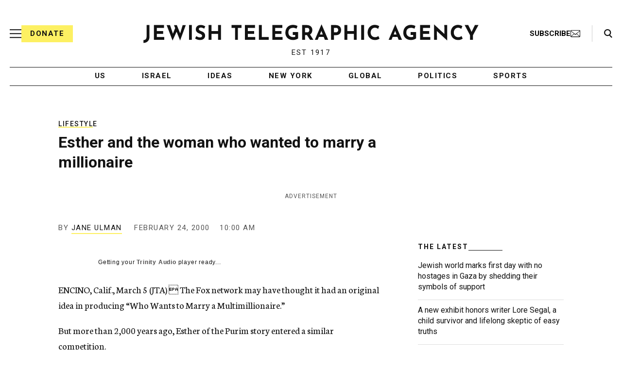

--- FILE ---
content_type: text/html; charset=utf-8
request_url: https://www.google.com/recaptcha/api2/anchor?ar=1&k=6Ld6pAMsAAAAAF2zZeBfcXtFUp1rPN8jbTR9-ads&co=aHR0cHM6Ly93d3cuanRhLm9yZzo0NDM.&hl=en&v=N67nZn4AqZkNcbeMu4prBgzg&size=normal&anchor-ms=20000&execute-ms=30000&cb=9jqy00yl97ir
body_size: 49584
content:
<!DOCTYPE HTML><html dir="ltr" lang="en"><head><meta http-equiv="Content-Type" content="text/html; charset=UTF-8">
<meta http-equiv="X-UA-Compatible" content="IE=edge">
<title>reCAPTCHA</title>
<style type="text/css">
/* cyrillic-ext */
@font-face {
  font-family: 'Roboto';
  font-style: normal;
  font-weight: 400;
  font-stretch: 100%;
  src: url(//fonts.gstatic.com/s/roboto/v48/KFO7CnqEu92Fr1ME7kSn66aGLdTylUAMa3GUBHMdazTgWw.woff2) format('woff2');
  unicode-range: U+0460-052F, U+1C80-1C8A, U+20B4, U+2DE0-2DFF, U+A640-A69F, U+FE2E-FE2F;
}
/* cyrillic */
@font-face {
  font-family: 'Roboto';
  font-style: normal;
  font-weight: 400;
  font-stretch: 100%;
  src: url(//fonts.gstatic.com/s/roboto/v48/KFO7CnqEu92Fr1ME7kSn66aGLdTylUAMa3iUBHMdazTgWw.woff2) format('woff2');
  unicode-range: U+0301, U+0400-045F, U+0490-0491, U+04B0-04B1, U+2116;
}
/* greek-ext */
@font-face {
  font-family: 'Roboto';
  font-style: normal;
  font-weight: 400;
  font-stretch: 100%;
  src: url(//fonts.gstatic.com/s/roboto/v48/KFO7CnqEu92Fr1ME7kSn66aGLdTylUAMa3CUBHMdazTgWw.woff2) format('woff2');
  unicode-range: U+1F00-1FFF;
}
/* greek */
@font-face {
  font-family: 'Roboto';
  font-style: normal;
  font-weight: 400;
  font-stretch: 100%;
  src: url(//fonts.gstatic.com/s/roboto/v48/KFO7CnqEu92Fr1ME7kSn66aGLdTylUAMa3-UBHMdazTgWw.woff2) format('woff2');
  unicode-range: U+0370-0377, U+037A-037F, U+0384-038A, U+038C, U+038E-03A1, U+03A3-03FF;
}
/* math */
@font-face {
  font-family: 'Roboto';
  font-style: normal;
  font-weight: 400;
  font-stretch: 100%;
  src: url(//fonts.gstatic.com/s/roboto/v48/KFO7CnqEu92Fr1ME7kSn66aGLdTylUAMawCUBHMdazTgWw.woff2) format('woff2');
  unicode-range: U+0302-0303, U+0305, U+0307-0308, U+0310, U+0312, U+0315, U+031A, U+0326-0327, U+032C, U+032F-0330, U+0332-0333, U+0338, U+033A, U+0346, U+034D, U+0391-03A1, U+03A3-03A9, U+03B1-03C9, U+03D1, U+03D5-03D6, U+03F0-03F1, U+03F4-03F5, U+2016-2017, U+2034-2038, U+203C, U+2040, U+2043, U+2047, U+2050, U+2057, U+205F, U+2070-2071, U+2074-208E, U+2090-209C, U+20D0-20DC, U+20E1, U+20E5-20EF, U+2100-2112, U+2114-2115, U+2117-2121, U+2123-214F, U+2190, U+2192, U+2194-21AE, U+21B0-21E5, U+21F1-21F2, U+21F4-2211, U+2213-2214, U+2216-22FF, U+2308-230B, U+2310, U+2319, U+231C-2321, U+2336-237A, U+237C, U+2395, U+239B-23B7, U+23D0, U+23DC-23E1, U+2474-2475, U+25AF, U+25B3, U+25B7, U+25BD, U+25C1, U+25CA, U+25CC, U+25FB, U+266D-266F, U+27C0-27FF, U+2900-2AFF, U+2B0E-2B11, U+2B30-2B4C, U+2BFE, U+3030, U+FF5B, U+FF5D, U+1D400-1D7FF, U+1EE00-1EEFF;
}
/* symbols */
@font-face {
  font-family: 'Roboto';
  font-style: normal;
  font-weight: 400;
  font-stretch: 100%;
  src: url(//fonts.gstatic.com/s/roboto/v48/KFO7CnqEu92Fr1ME7kSn66aGLdTylUAMaxKUBHMdazTgWw.woff2) format('woff2');
  unicode-range: U+0001-000C, U+000E-001F, U+007F-009F, U+20DD-20E0, U+20E2-20E4, U+2150-218F, U+2190, U+2192, U+2194-2199, U+21AF, U+21E6-21F0, U+21F3, U+2218-2219, U+2299, U+22C4-22C6, U+2300-243F, U+2440-244A, U+2460-24FF, U+25A0-27BF, U+2800-28FF, U+2921-2922, U+2981, U+29BF, U+29EB, U+2B00-2BFF, U+4DC0-4DFF, U+FFF9-FFFB, U+10140-1018E, U+10190-1019C, U+101A0, U+101D0-101FD, U+102E0-102FB, U+10E60-10E7E, U+1D2C0-1D2D3, U+1D2E0-1D37F, U+1F000-1F0FF, U+1F100-1F1AD, U+1F1E6-1F1FF, U+1F30D-1F30F, U+1F315, U+1F31C, U+1F31E, U+1F320-1F32C, U+1F336, U+1F378, U+1F37D, U+1F382, U+1F393-1F39F, U+1F3A7-1F3A8, U+1F3AC-1F3AF, U+1F3C2, U+1F3C4-1F3C6, U+1F3CA-1F3CE, U+1F3D4-1F3E0, U+1F3ED, U+1F3F1-1F3F3, U+1F3F5-1F3F7, U+1F408, U+1F415, U+1F41F, U+1F426, U+1F43F, U+1F441-1F442, U+1F444, U+1F446-1F449, U+1F44C-1F44E, U+1F453, U+1F46A, U+1F47D, U+1F4A3, U+1F4B0, U+1F4B3, U+1F4B9, U+1F4BB, U+1F4BF, U+1F4C8-1F4CB, U+1F4D6, U+1F4DA, U+1F4DF, U+1F4E3-1F4E6, U+1F4EA-1F4ED, U+1F4F7, U+1F4F9-1F4FB, U+1F4FD-1F4FE, U+1F503, U+1F507-1F50B, U+1F50D, U+1F512-1F513, U+1F53E-1F54A, U+1F54F-1F5FA, U+1F610, U+1F650-1F67F, U+1F687, U+1F68D, U+1F691, U+1F694, U+1F698, U+1F6AD, U+1F6B2, U+1F6B9-1F6BA, U+1F6BC, U+1F6C6-1F6CF, U+1F6D3-1F6D7, U+1F6E0-1F6EA, U+1F6F0-1F6F3, U+1F6F7-1F6FC, U+1F700-1F7FF, U+1F800-1F80B, U+1F810-1F847, U+1F850-1F859, U+1F860-1F887, U+1F890-1F8AD, U+1F8B0-1F8BB, U+1F8C0-1F8C1, U+1F900-1F90B, U+1F93B, U+1F946, U+1F984, U+1F996, U+1F9E9, U+1FA00-1FA6F, U+1FA70-1FA7C, U+1FA80-1FA89, U+1FA8F-1FAC6, U+1FACE-1FADC, U+1FADF-1FAE9, U+1FAF0-1FAF8, U+1FB00-1FBFF;
}
/* vietnamese */
@font-face {
  font-family: 'Roboto';
  font-style: normal;
  font-weight: 400;
  font-stretch: 100%;
  src: url(//fonts.gstatic.com/s/roboto/v48/KFO7CnqEu92Fr1ME7kSn66aGLdTylUAMa3OUBHMdazTgWw.woff2) format('woff2');
  unicode-range: U+0102-0103, U+0110-0111, U+0128-0129, U+0168-0169, U+01A0-01A1, U+01AF-01B0, U+0300-0301, U+0303-0304, U+0308-0309, U+0323, U+0329, U+1EA0-1EF9, U+20AB;
}
/* latin-ext */
@font-face {
  font-family: 'Roboto';
  font-style: normal;
  font-weight: 400;
  font-stretch: 100%;
  src: url(//fonts.gstatic.com/s/roboto/v48/KFO7CnqEu92Fr1ME7kSn66aGLdTylUAMa3KUBHMdazTgWw.woff2) format('woff2');
  unicode-range: U+0100-02BA, U+02BD-02C5, U+02C7-02CC, U+02CE-02D7, U+02DD-02FF, U+0304, U+0308, U+0329, U+1D00-1DBF, U+1E00-1E9F, U+1EF2-1EFF, U+2020, U+20A0-20AB, U+20AD-20C0, U+2113, U+2C60-2C7F, U+A720-A7FF;
}
/* latin */
@font-face {
  font-family: 'Roboto';
  font-style: normal;
  font-weight: 400;
  font-stretch: 100%;
  src: url(//fonts.gstatic.com/s/roboto/v48/KFO7CnqEu92Fr1ME7kSn66aGLdTylUAMa3yUBHMdazQ.woff2) format('woff2');
  unicode-range: U+0000-00FF, U+0131, U+0152-0153, U+02BB-02BC, U+02C6, U+02DA, U+02DC, U+0304, U+0308, U+0329, U+2000-206F, U+20AC, U+2122, U+2191, U+2193, U+2212, U+2215, U+FEFF, U+FFFD;
}
/* cyrillic-ext */
@font-face {
  font-family: 'Roboto';
  font-style: normal;
  font-weight: 500;
  font-stretch: 100%;
  src: url(//fonts.gstatic.com/s/roboto/v48/KFO7CnqEu92Fr1ME7kSn66aGLdTylUAMa3GUBHMdazTgWw.woff2) format('woff2');
  unicode-range: U+0460-052F, U+1C80-1C8A, U+20B4, U+2DE0-2DFF, U+A640-A69F, U+FE2E-FE2F;
}
/* cyrillic */
@font-face {
  font-family: 'Roboto';
  font-style: normal;
  font-weight: 500;
  font-stretch: 100%;
  src: url(//fonts.gstatic.com/s/roboto/v48/KFO7CnqEu92Fr1ME7kSn66aGLdTylUAMa3iUBHMdazTgWw.woff2) format('woff2');
  unicode-range: U+0301, U+0400-045F, U+0490-0491, U+04B0-04B1, U+2116;
}
/* greek-ext */
@font-face {
  font-family: 'Roboto';
  font-style: normal;
  font-weight: 500;
  font-stretch: 100%;
  src: url(//fonts.gstatic.com/s/roboto/v48/KFO7CnqEu92Fr1ME7kSn66aGLdTylUAMa3CUBHMdazTgWw.woff2) format('woff2');
  unicode-range: U+1F00-1FFF;
}
/* greek */
@font-face {
  font-family: 'Roboto';
  font-style: normal;
  font-weight: 500;
  font-stretch: 100%;
  src: url(//fonts.gstatic.com/s/roboto/v48/KFO7CnqEu92Fr1ME7kSn66aGLdTylUAMa3-UBHMdazTgWw.woff2) format('woff2');
  unicode-range: U+0370-0377, U+037A-037F, U+0384-038A, U+038C, U+038E-03A1, U+03A3-03FF;
}
/* math */
@font-face {
  font-family: 'Roboto';
  font-style: normal;
  font-weight: 500;
  font-stretch: 100%;
  src: url(//fonts.gstatic.com/s/roboto/v48/KFO7CnqEu92Fr1ME7kSn66aGLdTylUAMawCUBHMdazTgWw.woff2) format('woff2');
  unicode-range: U+0302-0303, U+0305, U+0307-0308, U+0310, U+0312, U+0315, U+031A, U+0326-0327, U+032C, U+032F-0330, U+0332-0333, U+0338, U+033A, U+0346, U+034D, U+0391-03A1, U+03A3-03A9, U+03B1-03C9, U+03D1, U+03D5-03D6, U+03F0-03F1, U+03F4-03F5, U+2016-2017, U+2034-2038, U+203C, U+2040, U+2043, U+2047, U+2050, U+2057, U+205F, U+2070-2071, U+2074-208E, U+2090-209C, U+20D0-20DC, U+20E1, U+20E5-20EF, U+2100-2112, U+2114-2115, U+2117-2121, U+2123-214F, U+2190, U+2192, U+2194-21AE, U+21B0-21E5, U+21F1-21F2, U+21F4-2211, U+2213-2214, U+2216-22FF, U+2308-230B, U+2310, U+2319, U+231C-2321, U+2336-237A, U+237C, U+2395, U+239B-23B7, U+23D0, U+23DC-23E1, U+2474-2475, U+25AF, U+25B3, U+25B7, U+25BD, U+25C1, U+25CA, U+25CC, U+25FB, U+266D-266F, U+27C0-27FF, U+2900-2AFF, U+2B0E-2B11, U+2B30-2B4C, U+2BFE, U+3030, U+FF5B, U+FF5D, U+1D400-1D7FF, U+1EE00-1EEFF;
}
/* symbols */
@font-face {
  font-family: 'Roboto';
  font-style: normal;
  font-weight: 500;
  font-stretch: 100%;
  src: url(//fonts.gstatic.com/s/roboto/v48/KFO7CnqEu92Fr1ME7kSn66aGLdTylUAMaxKUBHMdazTgWw.woff2) format('woff2');
  unicode-range: U+0001-000C, U+000E-001F, U+007F-009F, U+20DD-20E0, U+20E2-20E4, U+2150-218F, U+2190, U+2192, U+2194-2199, U+21AF, U+21E6-21F0, U+21F3, U+2218-2219, U+2299, U+22C4-22C6, U+2300-243F, U+2440-244A, U+2460-24FF, U+25A0-27BF, U+2800-28FF, U+2921-2922, U+2981, U+29BF, U+29EB, U+2B00-2BFF, U+4DC0-4DFF, U+FFF9-FFFB, U+10140-1018E, U+10190-1019C, U+101A0, U+101D0-101FD, U+102E0-102FB, U+10E60-10E7E, U+1D2C0-1D2D3, U+1D2E0-1D37F, U+1F000-1F0FF, U+1F100-1F1AD, U+1F1E6-1F1FF, U+1F30D-1F30F, U+1F315, U+1F31C, U+1F31E, U+1F320-1F32C, U+1F336, U+1F378, U+1F37D, U+1F382, U+1F393-1F39F, U+1F3A7-1F3A8, U+1F3AC-1F3AF, U+1F3C2, U+1F3C4-1F3C6, U+1F3CA-1F3CE, U+1F3D4-1F3E0, U+1F3ED, U+1F3F1-1F3F3, U+1F3F5-1F3F7, U+1F408, U+1F415, U+1F41F, U+1F426, U+1F43F, U+1F441-1F442, U+1F444, U+1F446-1F449, U+1F44C-1F44E, U+1F453, U+1F46A, U+1F47D, U+1F4A3, U+1F4B0, U+1F4B3, U+1F4B9, U+1F4BB, U+1F4BF, U+1F4C8-1F4CB, U+1F4D6, U+1F4DA, U+1F4DF, U+1F4E3-1F4E6, U+1F4EA-1F4ED, U+1F4F7, U+1F4F9-1F4FB, U+1F4FD-1F4FE, U+1F503, U+1F507-1F50B, U+1F50D, U+1F512-1F513, U+1F53E-1F54A, U+1F54F-1F5FA, U+1F610, U+1F650-1F67F, U+1F687, U+1F68D, U+1F691, U+1F694, U+1F698, U+1F6AD, U+1F6B2, U+1F6B9-1F6BA, U+1F6BC, U+1F6C6-1F6CF, U+1F6D3-1F6D7, U+1F6E0-1F6EA, U+1F6F0-1F6F3, U+1F6F7-1F6FC, U+1F700-1F7FF, U+1F800-1F80B, U+1F810-1F847, U+1F850-1F859, U+1F860-1F887, U+1F890-1F8AD, U+1F8B0-1F8BB, U+1F8C0-1F8C1, U+1F900-1F90B, U+1F93B, U+1F946, U+1F984, U+1F996, U+1F9E9, U+1FA00-1FA6F, U+1FA70-1FA7C, U+1FA80-1FA89, U+1FA8F-1FAC6, U+1FACE-1FADC, U+1FADF-1FAE9, U+1FAF0-1FAF8, U+1FB00-1FBFF;
}
/* vietnamese */
@font-face {
  font-family: 'Roboto';
  font-style: normal;
  font-weight: 500;
  font-stretch: 100%;
  src: url(//fonts.gstatic.com/s/roboto/v48/KFO7CnqEu92Fr1ME7kSn66aGLdTylUAMa3OUBHMdazTgWw.woff2) format('woff2');
  unicode-range: U+0102-0103, U+0110-0111, U+0128-0129, U+0168-0169, U+01A0-01A1, U+01AF-01B0, U+0300-0301, U+0303-0304, U+0308-0309, U+0323, U+0329, U+1EA0-1EF9, U+20AB;
}
/* latin-ext */
@font-face {
  font-family: 'Roboto';
  font-style: normal;
  font-weight: 500;
  font-stretch: 100%;
  src: url(//fonts.gstatic.com/s/roboto/v48/KFO7CnqEu92Fr1ME7kSn66aGLdTylUAMa3KUBHMdazTgWw.woff2) format('woff2');
  unicode-range: U+0100-02BA, U+02BD-02C5, U+02C7-02CC, U+02CE-02D7, U+02DD-02FF, U+0304, U+0308, U+0329, U+1D00-1DBF, U+1E00-1E9F, U+1EF2-1EFF, U+2020, U+20A0-20AB, U+20AD-20C0, U+2113, U+2C60-2C7F, U+A720-A7FF;
}
/* latin */
@font-face {
  font-family: 'Roboto';
  font-style: normal;
  font-weight: 500;
  font-stretch: 100%;
  src: url(//fonts.gstatic.com/s/roboto/v48/KFO7CnqEu92Fr1ME7kSn66aGLdTylUAMa3yUBHMdazQ.woff2) format('woff2');
  unicode-range: U+0000-00FF, U+0131, U+0152-0153, U+02BB-02BC, U+02C6, U+02DA, U+02DC, U+0304, U+0308, U+0329, U+2000-206F, U+20AC, U+2122, U+2191, U+2193, U+2212, U+2215, U+FEFF, U+FFFD;
}
/* cyrillic-ext */
@font-face {
  font-family: 'Roboto';
  font-style: normal;
  font-weight: 900;
  font-stretch: 100%;
  src: url(//fonts.gstatic.com/s/roboto/v48/KFO7CnqEu92Fr1ME7kSn66aGLdTylUAMa3GUBHMdazTgWw.woff2) format('woff2');
  unicode-range: U+0460-052F, U+1C80-1C8A, U+20B4, U+2DE0-2DFF, U+A640-A69F, U+FE2E-FE2F;
}
/* cyrillic */
@font-face {
  font-family: 'Roboto';
  font-style: normal;
  font-weight: 900;
  font-stretch: 100%;
  src: url(//fonts.gstatic.com/s/roboto/v48/KFO7CnqEu92Fr1ME7kSn66aGLdTylUAMa3iUBHMdazTgWw.woff2) format('woff2');
  unicode-range: U+0301, U+0400-045F, U+0490-0491, U+04B0-04B1, U+2116;
}
/* greek-ext */
@font-face {
  font-family: 'Roboto';
  font-style: normal;
  font-weight: 900;
  font-stretch: 100%;
  src: url(//fonts.gstatic.com/s/roboto/v48/KFO7CnqEu92Fr1ME7kSn66aGLdTylUAMa3CUBHMdazTgWw.woff2) format('woff2');
  unicode-range: U+1F00-1FFF;
}
/* greek */
@font-face {
  font-family: 'Roboto';
  font-style: normal;
  font-weight: 900;
  font-stretch: 100%;
  src: url(//fonts.gstatic.com/s/roboto/v48/KFO7CnqEu92Fr1ME7kSn66aGLdTylUAMa3-UBHMdazTgWw.woff2) format('woff2');
  unicode-range: U+0370-0377, U+037A-037F, U+0384-038A, U+038C, U+038E-03A1, U+03A3-03FF;
}
/* math */
@font-face {
  font-family: 'Roboto';
  font-style: normal;
  font-weight: 900;
  font-stretch: 100%;
  src: url(//fonts.gstatic.com/s/roboto/v48/KFO7CnqEu92Fr1ME7kSn66aGLdTylUAMawCUBHMdazTgWw.woff2) format('woff2');
  unicode-range: U+0302-0303, U+0305, U+0307-0308, U+0310, U+0312, U+0315, U+031A, U+0326-0327, U+032C, U+032F-0330, U+0332-0333, U+0338, U+033A, U+0346, U+034D, U+0391-03A1, U+03A3-03A9, U+03B1-03C9, U+03D1, U+03D5-03D6, U+03F0-03F1, U+03F4-03F5, U+2016-2017, U+2034-2038, U+203C, U+2040, U+2043, U+2047, U+2050, U+2057, U+205F, U+2070-2071, U+2074-208E, U+2090-209C, U+20D0-20DC, U+20E1, U+20E5-20EF, U+2100-2112, U+2114-2115, U+2117-2121, U+2123-214F, U+2190, U+2192, U+2194-21AE, U+21B0-21E5, U+21F1-21F2, U+21F4-2211, U+2213-2214, U+2216-22FF, U+2308-230B, U+2310, U+2319, U+231C-2321, U+2336-237A, U+237C, U+2395, U+239B-23B7, U+23D0, U+23DC-23E1, U+2474-2475, U+25AF, U+25B3, U+25B7, U+25BD, U+25C1, U+25CA, U+25CC, U+25FB, U+266D-266F, U+27C0-27FF, U+2900-2AFF, U+2B0E-2B11, U+2B30-2B4C, U+2BFE, U+3030, U+FF5B, U+FF5D, U+1D400-1D7FF, U+1EE00-1EEFF;
}
/* symbols */
@font-face {
  font-family: 'Roboto';
  font-style: normal;
  font-weight: 900;
  font-stretch: 100%;
  src: url(//fonts.gstatic.com/s/roboto/v48/KFO7CnqEu92Fr1ME7kSn66aGLdTylUAMaxKUBHMdazTgWw.woff2) format('woff2');
  unicode-range: U+0001-000C, U+000E-001F, U+007F-009F, U+20DD-20E0, U+20E2-20E4, U+2150-218F, U+2190, U+2192, U+2194-2199, U+21AF, U+21E6-21F0, U+21F3, U+2218-2219, U+2299, U+22C4-22C6, U+2300-243F, U+2440-244A, U+2460-24FF, U+25A0-27BF, U+2800-28FF, U+2921-2922, U+2981, U+29BF, U+29EB, U+2B00-2BFF, U+4DC0-4DFF, U+FFF9-FFFB, U+10140-1018E, U+10190-1019C, U+101A0, U+101D0-101FD, U+102E0-102FB, U+10E60-10E7E, U+1D2C0-1D2D3, U+1D2E0-1D37F, U+1F000-1F0FF, U+1F100-1F1AD, U+1F1E6-1F1FF, U+1F30D-1F30F, U+1F315, U+1F31C, U+1F31E, U+1F320-1F32C, U+1F336, U+1F378, U+1F37D, U+1F382, U+1F393-1F39F, U+1F3A7-1F3A8, U+1F3AC-1F3AF, U+1F3C2, U+1F3C4-1F3C6, U+1F3CA-1F3CE, U+1F3D4-1F3E0, U+1F3ED, U+1F3F1-1F3F3, U+1F3F5-1F3F7, U+1F408, U+1F415, U+1F41F, U+1F426, U+1F43F, U+1F441-1F442, U+1F444, U+1F446-1F449, U+1F44C-1F44E, U+1F453, U+1F46A, U+1F47D, U+1F4A3, U+1F4B0, U+1F4B3, U+1F4B9, U+1F4BB, U+1F4BF, U+1F4C8-1F4CB, U+1F4D6, U+1F4DA, U+1F4DF, U+1F4E3-1F4E6, U+1F4EA-1F4ED, U+1F4F7, U+1F4F9-1F4FB, U+1F4FD-1F4FE, U+1F503, U+1F507-1F50B, U+1F50D, U+1F512-1F513, U+1F53E-1F54A, U+1F54F-1F5FA, U+1F610, U+1F650-1F67F, U+1F687, U+1F68D, U+1F691, U+1F694, U+1F698, U+1F6AD, U+1F6B2, U+1F6B9-1F6BA, U+1F6BC, U+1F6C6-1F6CF, U+1F6D3-1F6D7, U+1F6E0-1F6EA, U+1F6F0-1F6F3, U+1F6F7-1F6FC, U+1F700-1F7FF, U+1F800-1F80B, U+1F810-1F847, U+1F850-1F859, U+1F860-1F887, U+1F890-1F8AD, U+1F8B0-1F8BB, U+1F8C0-1F8C1, U+1F900-1F90B, U+1F93B, U+1F946, U+1F984, U+1F996, U+1F9E9, U+1FA00-1FA6F, U+1FA70-1FA7C, U+1FA80-1FA89, U+1FA8F-1FAC6, U+1FACE-1FADC, U+1FADF-1FAE9, U+1FAF0-1FAF8, U+1FB00-1FBFF;
}
/* vietnamese */
@font-face {
  font-family: 'Roboto';
  font-style: normal;
  font-weight: 900;
  font-stretch: 100%;
  src: url(//fonts.gstatic.com/s/roboto/v48/KFO7CnqEu92Fr1ME7kSn66aGLdTylUAMa3OUBHMdazTgWw.woff2) format('woff2');
  unicode-range: U+0102-0103, U+0110-0111, U+0128-0129, U+0168-0169, U+01A0-01A1, U+01AF-01B0, U+0300-0301, U+0303-0304, U+0308-0309, U+0323, U+0329, U+1EA0-1EF9, U+20AB;
}
/* latin-ext */
@font-face {
  font-family: 'Roboto';
  font-style: normal;
  font-weight: 900;
  font-stretch: 100%;
  src: url(//fonts.gstatic.com/s/roboto/v48/KFO7CnqEu92Fr1ME7kSn66aGLdTylUAMa3KUBHMdazTgWw.woff2) format('woff2');
  unicode-range: U+0100-02BA, U+02BD-02C5, U+02C7-02CC, U+02CE-02D7, U+02DD-02FF, U+0304, U+0308, U+0329, U+1D00-1DBF, U+1E00-1E9F, U+1EF2-1EFF, U+2020, U+20A0-20AB, U+20AD-20C0, U+2113, U+2C60-2C7F, U+A720-A7FF;
}
/* latin */
@font-face {
  font-family: 'Roboto';
  font-style: normal;
  font-weight: 900;
  font-stretch: 100%;
  src: url(//fonts.gstatic.com/s/roboto/v48/KFO7CnqEu92Fr1ME7kSn66aGLdTylUAMa3yUBHMdazQ.woff2) format('woff2');
  unicode-range: U+0000-00FF, U+0131, U+0152-0153, U+02BB-02BC, U+02C6, U+02DA, U+02DC, U+0304, U+0308, U+0329, U+2000-206F, U+20AC, U+2122, U+2191, U+2193, U+2212, U+2215, U+FEFF, U+FFFD;
}

</style>
<link rel="stylesheet" type="text/css" href="https://www.gstatic.com/recaptcha/releases/N67nZn4AqZkNcbeMu4prBgzg/styles__ltr.css">
<script nonce="8N3WW7LtYHDyR1z5_dQIdg" type="text/javascript">window['__recaptcha_api'] = 'https://www.google.com/recaptcha/api2/';</script>
<script type="text/javascript" src="https://www.gstatic.com/recaptcha/releases/N67nZn4AqZkNcbeMu4prBgzg/recaptcha__en.js" nonce="8N3WW7LtYHDyR1z5_dQIdg">
      
    </script></head>
<body><div id="rc-anchor-alert" class="rc-anchor-alert"></div>
<input type="hidden" id="recaptcha-token" value="[base64]">
<script type="text/javascript" nonce="8N3WW7LtYHDyR1z5_dQIdg">
      recaptcha.anchor.Main.init("[\x22ainput\x22,[\x22bgdata\x22,\x22\x22,\[base64]/[base64]/MjU1Ong/[base64]/[base64]/[base64]/[base64]/[base64]/[base64]/[base64]/[base64]/[base64]/[base64]/[base64]/[base64]/[base64]/[base64]/[base64]\\u003d\x22,\[base64]\\u003d\x22,\x22YsOzwq1Ef3ZHw7tTF3LDoMOYw57Do8OZFErCgDbDlFTChsOowqgGUCHDo8Obw6xXw67Dp14oFcKzw7EaFB3DsnJMwpvCo8OLBcK2VcKVw4wlU8Ogw5nDucOkw7JjVsKPw4DDuAZ4TMKlwq7Cil7CvcKOSXN0acOBIsKzw69rCsKBwq4zUUcGw6sjwoolw5/ChQzDosKHOFEcwpUTw5ARwpgRw4FLJsKkcsKKVcORwrMww4o3wrjDkH96wrdPw6nCuBzCqCYLWC9+w4tUCsKVwrDCscOkwo7DrsKww4Enwoxcw7Zuw4EIw4zCkFTClMKuNsK+Qk1/e8KSwph/T8OrBhpWU8O2cQvCgwIUwq9sZMK9JFfChTfCosKGH8O/w6/DunjDqiHDpylnOsOTw6LCnUlrRkPCkMKlNsK7w68Qw7thw7HCvsKODnQqDXl6CsKYRsOSGcOCV8Oyagl/AgNAwpkLDsKUfcKHS8O+wovDl8OQw780wqvCgxYiw4gPw5vCjcKKRsKjDE80wobCpRQha1FMQCYgw4tNasO3w4HDoCnDhFnCmVE4IcOmD8KRw6nDmMKnRh7DgsK+QnXDo8OBBMOHBQovN8Ofwo7DssK9woTCmmDDv8OzE8KXw6rDvcKnf8KMI8KCw7VeLUcGw4DCo0/[base64]/DmMKfw6HDnMOkw60CUV3Dp2cNw5vDj8OYMcOIw6TDojbCvHkVw5IlwoZkYsOZwpfCk8OFcSthHTzDnThowo3DosKow5hqd3fDtk48w5JIVcO/wpTClm8Aw6tQYcOSwpw7wrA0WRB1wpYdDiMfAxbCoMO1w5A8w4XCjlRGPMK6acK/wqlVDi3CkyYMw4s7BcOnwohHBE/DsMOlwoEuRlorwrvCoFYpB1w9wqBqcMKdS8OcCUZFSMOqDTzDjH/CsSckEQ5FW8Oww7zCtUdSw5w4Cm8Qwr13QGvCvAXCo8OedFF5aMOQDcOwwoMiwqbCncKUZGBCw7jCnFxXwqkdKMOkdgwwVxg6UcKfw7/DhcO3wonCrsO6w4dlwrBCRCDDkMKDZXjCkS5PwoZfbcKNwonCgcKbw5LDrcOYw5AiwrI7w6nDiMK8OcK8wpbDhlJ6RFPCqsOew4RXw70mwpoVwpvCqDEaagRNPWhTSsOGNcOYW8KCwoXCr8KHZsO2w4hMwqx5w604PT/CqhwtaxvCgDXCmcKTw7bCuGNXUsOxw7fCi8KcYMO5w7XCqkJ2w6DCi0sHw5xpD8K3FUrCp1FWTMOFIMKJCsK7w6MvwosxcMO8w6/[base64]/DssKEa8KSwpU+wobDgQTDncKlw4jDuFY+w7gYw63DrcKpGn8mB8OuC8KMVMOZwrdWw78fGSDDuEYTSMKlwosawrbDkgDCuiLDuQDCjMOQwq7CrsKiPSgoR8O7w5jDmMOfw7nCncOGBU7CtHPDvMOfdsKzw699w7vCpMOcwpFQw6R4UQgjw6/CusOrC8Otw61/woTDmWbCrQrDqcOQw5nDlcOoTcKCwpAfwp7CjsOTwr1EwrTDoAbDjDDCtzVJwpzCuEDCmgBAbsO8aMOLw5ZPw43DtMOuUsKUKVFubcOqw6TDt8Opw73DucKCw5jCvMOtI8KlQDHCl0jDkMO9wq3Cv8OGw5rCkMKQU8O+w4YJbWl0dG/[base64]/CmsKOwq07SMOhwoLCp8OXahPDpwbCqAfCgHNSKg3DmMKYwpZFHz3Dsl1oaUYawr01w6zCk00oZcONw4QnSsKCPWUIw4cZN8K1w4Eow6wKBFodEcKpwrccfETDu8OhVsKcw49+IMOnwrVTaHLDrgDCml3DkiLDpUV4wrEHYcOfwrEqw6IAT33CvcO+JcKww4/DvHfDnCF8w5nDl0LDlXjCn8ORw6nChB8WUFPDucOhwqxWwq1QNMKaCUzCtMKrwrrDjjYoOFvDsMOKw5JXOHLCocOAwqd1w4vDiMO7V0FWacKXw7h3wp/DrcO0CsKbw5PChMK7w7ZfZEdgwrTCgQjCr8K8wpTCjcKOGsO2wpvCnB96w7rCrVAjwrXCuFwUwocawq3Dlls2wpkEw6/CpcOrQBLDi23CkinChSMUw5DDhWHDmDbDk0fCp8KDw4PCi0g1WsOhwqnDqCJkwoLDnBPCjDPDlcKdQMK9TVrCoMOuw4/[base64]/DnD3DjcOjXCDCrFk+PGVzw6t+w4XCssOoehhDw4A4N3skeXZLHibDk8KFwpHDqBTDh0VMdztJwqrCqUXDnR/CpsKbGXHDisKFWzfCscKcORMEVT5rGFY5OlTDnThUwq1vwpUTDMOMfcKFwqzDkylUL8O4RWHCvcKGwqXCgcOpwqrDu8OxwpfDlwLDtMKPGsK2woRpw73CoUPDl3fDpX0cw7dwUMOdNHvDmcKzw4BnWsKpNn3CuSsYw4/[base64]/DgREtN14gw45vw5PDrsKgCcKDw5XCncKbKcO4K8OKw4kAw4jCrmZ2wqMGwphHE8OBw47CucOpRWjCvMKewqVaYcOKwprCrMOCD8O3wpU4bT7DqFk/w7bCjj/DjMOzOcOcNQF4w77CpwI9wqtEZcKuKVbCs8Kmw6cDwrTCrMKBC8Omw7IUasOBKMO2w7Mzw7sBw6zCt8O9w7oSw4TCksOawrbDg8K2M8OXw4Y1bmpKSMKHSFTCoHvCsh/DisK+WWEuwrhkw7IMw67CgDVBw6/CscK1wo08BMOJwqnDrT4NwrV7bmHCgGQNw7JKDQF6CCzDmQ1uFWcWw6lnw6lDw7/[base64]/EMKGw55WwoA/IQx4w73DkMOawq1qW8OOw4DDig9tR8Kxw7Aob8OvwqRzCMKiw4TCoGHDgsO5TMOJdEbDlzNKw7rDuVvCr1cKw7ogTh9KKjFuw5VgWDNOw6jDjTVaEcOYYcKJUQoPMhjCtsOqwqdUwoTDiW4DwqfCpyh3M8KaRsKjNgrCjm/[base64]/[base64]/[base64]/[base64]/[base64]/CrlzDvSbDicKYYcOjwo/Ck8OMOAgNMxrClkAiEztyHMKhw5ESwqgzFmtBaMKRwpkGaMKgwoozSsK5w4YZw5/DkHzDugcNJcKIw5TDoMK2w4rCucK/w5DDksKgwoPCh8K8w5sVwpRLH8OfTsKXw45fwr/Cgw1PDFAXKcOhHANxb8KvKj3DoQJZDXB2woPChcO7wqTCsMK9N8ORfcKZJ3l6w5Rewp7Dm0t4T8KrTxvDqGXCg8KgG1LCvcKtPsO0IQpXPsO/f8O8OHjDnnViwr0qwp8tXMORw6zCkcKAwqfCuMOPw4kBw69nw5jChUHCmcOAw5zCrjPCu8OywrsjV8KEPznCrcORLsK3MMK5wpDCpW3CiMK0UcOJWF57wrPDh8Kmw5ZBCMOUw4HDpgjDuMKLYMKBw7B4w6DCosOXwqzCgzctw4s9w53Dj8OkNMKKw6/[base64]/ClsOVScK+V2/CvA3CsMOzLQ/[base64]/dFfCuMOfw4HDrVjDq8OowoPDusOCVcOkE2/CiMKSw77Cjjs5fyHDnWLDgSHDm8KGbkFVc8OKHsOHbyotWDArwqtaZhPCnDR/[base64]/w4DDqsK8w4rCuXnCgHNNIMKFVl5iRVbDhUx+wozCqyjCpcOpJTk0wotgCEBaw5fCl8OpOkHDjUUyC8K1JMKCPMKTacOyw49bwrvCoHocP2jCgEzDtnjCqj9ITcO9w4xBAcKPNWwMwp3DicK6Okdha8OGYsKtwrHCsS3CoFopZWVlw4DCkFvDtkTDu1xPWTNAw6PCmk/[base64]/J8Kvw4vCvDoPGUAzWcOkMcKuw78IEBPDt1N8OsOiwr/Dg3DDlD5nwrTDlQLCt8OIw4PDrCseRVJ+EsO/woEdDMKLwqvDrsKrwpjDlAUTw5ZqLGFaHMO1w7nCnl0SVcK2wp/CoH5uQHjCuxxJGMOhEcOwa0HDhcOjdMKtwpMfw4TDpTPDkVNpPxhwCnfDsMOrEEzDpMKbW8K6A15ubsKzw68yQMKtw49gw5HCmQHCqcKZam/CtEfDqFTDkcKYw5t5Q8KXwqLDrcO8P8Oaw7HDt8ORwqxCwqnDscO3JhEXw5HDilMzeQPCpsKBP8OlDzYNZsKkPMKjVHwVw4QrORPCkVHDl1bCgsOFO8OyDMORw6g/dEJLwqFDN8OAfxIefxvCrcOJw64hME53wrccwrXDgG3CtcOOw6LDmxEnCRp8UjUPwpdbw6gfwpgPF8KOB8KULcKqTWNYMy/Ck2EheMKuYSQswofCixtrworDqFXCsnvDisKSwrvCnMOYOcOJRcOrNGnDt2nCu8OmwrHDm8KXETzCjsKuZcKQwoDCth/[base64]/ewNuXMKcw48REmrCmMOrwqPCtj1tw5Atb2klwoNEw5LDvcKPw6AQw47DnMOLwph1w5MZw4ZRcFjDiC8+Dh8TwpEpRmstX8Kbwo/CpwgoaChlwrTDpMOcMiM9Q3oLwonChMKaw6fCqcODwo05w73Dl8Onw4tVfMKfw5XDj8KzwpPCpHtVw73CnMKmT8OvLsKUw4XDsMOEdcOraxMGX0rDpBktw6d5wq3Dq2jDjB/[base64]/[base64]/Gkt5d8OjKU/DgMOWBjrDjcKVwq3DjMOZEcOlb8KNUEc7EW3Dq8O2HTPCisOCw7nCiMOAAn3Cm1xIVsKNJh/CscO/w6IGF8K9w5ZmNcKtEMKYw5zDmsKQw7PDsMOjw54LZsKswq0UEwYYwp7CpMOlNjBTVBQ0w5cvwqIxZsKqVsOgw4ojI8KZw7Iew7t5wqvDomIAw5tbw4INDC4VwrPCtlFPSMKjwqZVw58Ow7BSZ8Oqw6/[base64]/CmMOfwqbDvEscJMOfwoJ3wpg7woNywoEQwqhXwqt1I317GMKSZcKUw6lSSMKMwovDlMKmw4zDlMK4F8KwCxbDhcKwX218L8O7YBjDqsK4JsO7OANYKsOKAF0lwqbDvx8IZcKiw4YAw5fCsMKtwqjClsKew5jCgDXCp0HDhsKdeCAjTXN+wr/DhxPDnk3CrD3CtcKyw5gFwrd/w7dXek57dQLCmHUtwqEiw6tVw5PDuSbCgDXDmcKTTwkUw6LDq8O1w73DhFjCvsKwW8KVw5UdwrNfWgxWI8KUwrfDt8Kuwp/[base64]/Cr1TCuS8CwpIVU8OlwrXChcKPw7zCtwcawrhfO8KywrLChsO7UE4gwpIOesOtX8KRw4t7ORDCgh02w5vCncObe1MJLWPCm8KmVsKNwoXDj8OkIsOAw4Q6LcOxey7CqlHDvMKKV8OVw53ChcOYw4hoWwQew6dQLTPDjMO1w6g/Iy3DkgzCs8KtwppTWS8cw5vCmAE4wq8nJiPDpMOxw5jCuENtw6JFwr3CmirCtyVsw7vDoxPDqMKCw5o0asK3wq/DqjzCjG3Dq8KqwqEwTRRFw5tdwpIUMcODKMOUwpzChBnCiUPCvsKpTQJMcsKww67ChsO6wrDCocKJLzReZA3DkA/DgsKNRH0nYMKtdcOfw7vDnsOcGsKEw7dZQsKXw75dO8O0wqTDuVhywozDksKmHcOvw7lswo1+w5zCrcOMTMOMwp9Bw5fDl8O7CUjCk1pxw5/Ct8OjbwnCpxLCusKrf8OoJirDgMK1aMOfMAMRwq8YIsKmeyVhwokXVhUHwo5LwoVJB8KUM8OJw4BBWVnDr3jCtBkAwp/DusKrwpxrJcKOw4rCtTPDsSXDnilwPMKQw5PCsTHCgsOvGsKHPMKGw4o/w6JtDGFDGFbDtcK5MA/DmsOuwqzCtMO0fmkjVsKnw4NUwqDCgGxjfj9xwrIUw6cgKzwOesOnwqRtRkjDlWbCjCQcwoXDgcO1w7kkw5PDhRNtw6nChsKjIMOSKXoddGg2w67DkzrDhG1/[base64]/Cm8OmwpHCjsOnEzsYZ8KaKMKWUwpZOUHCsnBPwpUNCl/DlcKaSsOzc8Kdw6Qew6/[base64]/w5bCkUcqOlvDk1DDpsK8w6bCksOxwr/[base64]/[base64]/[base64]/CqxXDp8KOUDA2PMOuN8KcwookfwTDtCzDtjgtwrA3QiXCgsOmworDn2/[base64]/CqMO4WMOKw7PCtcOBw7Fow4vDrcOoYAzCu2Jywo/Du8OZw68mfQ7Do8KKesKDw5EWTsOJw4/CrMKXw5jCh8OARcOOwprDq8OcSToHFxdHPX4Rwr47TQVlL1cRI8OkG8O7QkrDqcOAMjQjw6TDlRHCp8KwOsODFMOsw7nCuXkJXhVEw7BkH8KCw58gWMOAw5XDvWXCnBMAw5HDumgOw7FFJVV7wpHCu8OtMXnDlcKKFsO6McKQcMOHw6jCkVHDvMKGKMKxB3/DrQXCosOqw7/CqABKCsOWwphsKF1RWW/Cg2kHWcKQw45hw4YiT0zCvGLChEoZwodTw4nDu8OowoDDrcOODSVXw4sUJcKpO3NMKQ/[base64]/[base64]/CoFNaw73DgMOsIy/Dh1MPcyPCuWomDzp2YXfCoGhWw4NOwokfVlFewrRKO8K/[base64]/[base64]/[base64]/LcO0FMKtVR3CoyDCmcKbP8KRJBHCnCjDm8KvDMKlw7lIesKnUMKRw5/Cn8O/wolMXMOPwrvCvjzCncOhwr/DpsOoJ0IaMhnDjEPDoi8VIMKLGj7CsMKuw6whDQcNwrvCtcKvZi3CjH1Zw4jDjhJDbMK5dcOFw753wohRRhMZwpTDpAXCoMKcCkw2exYAODzDt8OdS2XDqB3CvhgeG8O/[base64]/CjsOXw77Cgnlzwps4wpwaw7nDoCvDrsK5PQsCwoZFwr3Dn8K6worDksO/wpJdw7PDh8OYw47CkMKuwp/DvELCuWJzeD4XwqPCgMOnw7dYE1IORkXDmycEZsKCw785woHDhMOYw6rDosOcwr4dw5ExAcO1wpYTw79GI8K0wqTChX/Cn8Otw5nDt8OxTsKLcMO0w49IIsODesOKCmPDkcK/w6zCvmjCsMKNwpYcwofCrcORwqTCjXJ4wo/DnsOYBsO6GcO2A8OYK8Kjw4oIw4HDmcOKw5HCocKawoPCmcOqacKsw7wiw4lDLsKSw7NzwpHDhR0nY1oNw5Zxwo9eLwVZbcODwpLCjcKMw7jCoQDDnR4YEMOadcOyScOpw6/CpMOgVVPDn0JUfxfCpMOsdcOSJHsLWsOaN3XDi8O8K8Kww6XCrMOBE8Kow7LDunjDrgXCqQHChMOtw5DDisKcPGo6L15gOgzCsMOuw7rCpMKKwonDucO/QMK3Ux1oAlUewpA4ZcOnJAXDscK9wpstw6fCtHUCw4vCh8KXwpDCognDusOJw47CtsOZwpJMwo9iDMKnwr7DucKhG8OLa8OowrnCnsO6NF/ChDDDtmHClMKRw6k5JnVfJ8ODw7MzasKywpTDn8OgTDbDvcOzfcOWwqLCusK6FMKhcxA6Qg7Cq8O1XsOhQ2VOw5/CrXsCIsObGA0MwrfDscOLR1HCq8KswoVjM8OOZMOhwr5ewqxmYsOYw58wERpgRQVzSHHCjMKvEsKuGnHDlsKACsKvSHoDwrbCgcO0Y8KBcS/Dr8KewoI0HsKRw4BRw7glTwplH8OgLmbDvgTCmsKfWsOSCSjCpsO5w7VIwqgIwoPDtcOqwrzDoXMkw40NwqgiecKbBsOZcBULOsK2w67CgyB3eX3DvMK2TDdnP8KJVhg/wohbUmnDnsKJNcOkdibDum3DrVEGbMOywrYubCEME13DusO4PXHDi8OYwqEDHsKhwpfCrcOyTMONesKewovCu8OHwoPDhxVMwqXCmsKWZ8OnWcKzIsKSI2bCtWDDrMOVH8KRHzkFw55gwqjCgkvDv2kxHcK3FT/[base64]/CjT/[base64]/VGLCucKmw5PDsDjDvRXDg8KLwpl1BcOdVcK7w7/CsTfDozRMwoLCn8K/EcOsw5bDlMOCw6dkPMO7w5fCusOiMsKvwr5+TsKTfCfDo8Knw5HCvR0Yw6fDjMKGf0nDn3rDvsKFw6dFw5g8b8KDwo1jUMOSJDfCisO8Rw3CtFPDrTtlVsOZdk/DhX/CqRXCryDCu3DCgDkUScOWEcKDwofDv8O2wqbDigDDrHfCjnbChMKTw4ELEBPDizrDnzfClsKtRcOww4Fzw5g1GMKQL3Rbw7sFSAViw7DDmcOUOMKcOVbDpXHDtcO8wq3CkXQawpjDrn/Dul4zASvDp24EUifDscOkIcOUw5k8w7U2w5MkbxlxD1PCj8K8w7HClExCw6bCghPDgBvDkcKxw4IKC1A2QsKzw6/[base64]/[base64]/[base64]/UQxLw6ALbU7CmC/Dmjg0aMONWsKMwrHCgUXDr8Oxw6rDilnDqUzDs0XDpMKGw5VuwrwuAlg0eMKUwpbCkgrCocOQwqDDtzhMPWpdSR/DiUNKw4PCqQFIwqZHDHLCh8Kww5XDu8OhQHjCpwvDgsKLCsOBPmQxwqLDlcOewp3DrC8LBcKwCsKPwoTDnkLChjnDp0HCpybCvQFTIsKfLXFWJSwbwrReU8O5wrQsQ8KpMEkeeTHDiArCh8OhJAvClVcXLcOxdl/DhcOadlvCr8O9EsOyOh19w6/Cv8OjJjfCkMOvLGHCkxlmwoVpw70ww4Y+w5lwwoktQC/DpmvDvcKQNCsqYy7CvsKzw6o+bnzDrsOubgfDqgfDl8KvcMKlP8KyW8Ocw6lHw7jDnz3Ct0/DrQA6wq7CmMKHUAFcwoNweMOVQcO8w79XPcOWP01lT3IHwq8fEiPCpyTCvcO0VnTDvsOZwrjDrsKeJR8XwqHCnsOyw7TCtEPCgA1TeTRPfcKIIcOicsOAWsKOw4dDwrrCj8KucMK0cF7Cji1Tw60EbMKMw5/[base64]/[base64]/[base64]/DscKNwqcQTMOGBsKDw7UOw78eCcK/wo7DqCTDgCTCicO0ZFTCt8K+NcKfwoPCq3A4PHvDqADCpMOSw5NeEsOILcKYwppDw6UMQXrCqMOOP8KuCyN5wqfDggt9wqdfdDbDnk4hw6ohwr5/[base64]/DogjCs8KLw4fCnWzCnB7ClhVmVsK+wpPCssK3w7PChy0Iw6fDp8O0XB3CicOew4bCr8OAWjopwo7CmCYUIBMlw4fDh8O2wqrChFlUDkzDiRfDpcKjGsKfMVN4w6HDg8OqCMKMwrNew6t/[base64]/[base64]/[base64]/DtghSw7fCocKNw4ILYcK6wrrDthPDg0vDox8/worDvG7DnEIzA8OlG8OvwpXDvn3DkzbDmMOcw78fwoQVIsOcw5pcw5t/[base64]/DuQN1P8K1woF4ATzDr8Krw5HDpyjDiCXDtcObw4p7fgNuw6oYw6PDiMOhw7xzwqnDonwQwpPChsOdBFhowp10w4k1w7spwoEgK8O2wo5ZWmwyNkjCs21AH1w/woPCjE8mPk7Dmg/Dk8KkHcOIHn3CrV9casKCwrLCqQ0ww7TCsS/[base64]/CpMKhZcO5eSbCn8KkwrEbw55vwqRTw7kUw6ISwrJ8w5s9C1R2w6cGOTZIXWHDskYtw5/[base64]/[base64]/[base64]/QcKkw6zCmCTDgsOXEAbDmcOSwrg6dzxHM8KhPVJFw61WYcOewrfCosKbNsKWw5fDl8KMwoDClwtIwqBxwoEdw63Ct8OnBkbCkF3CqcKDYiIMwqhCwqVeBsKTdQI+wrDChMOdw787cB4vRsO3dsO/UMOaORgZwqFNwqRSNMKYesOPfMOvY8O6wrd+w5zCo8Ogw43CgXBjJcO/w7ZTw67Ck8OlwqELw79DNAZ6VMOiw7sOw7AHdhrDsmHDqMOGEyzCj8OqwprCrCLDpgNIchUNAGzCqkTCmcKJWXFYwq/DlsKLNE0IVcOGaHM3wpYpw7l0PsOvw4jChE8bwpsgclXDlR7CjMKBwosQKcOYcMOCwopFYQ3Du8KWwrfDmMKfw4bClcK1cSbCvcOdRsKJw4EWJWlTeVfCqcKXw5zDmcKdwoPDgTNBNnNPXCXCs8KKD8OCUcK/w7LDv8ODwrNpVMKCasK+w6TDusOWwoLCvSoUI8KmDQleHMKvw64+R8K1TsOFw7XCoMK4DR8oNE7DjsKzY8OcPEssSVbDsMOsG0N3PSEwwo90wpwgBsKNwrRKw77CsjxcVj/CrcKlw7l8wqMmH1QSw4PDscOOSsOibBPCgMO3w67Cn8KEwrTDjsKRwrfCgyXChsK1woAgwqPCj8OjKnnCpAdRcsKEwrrDsMOVw4Agw5NkdsOZw4BOPcOabsO5w5nDhhsWwpLDp8OwV8K/wqcwBVE+w4h2w6vCj8OPwqLCgzrCn8OWTBTDr8OCwo/DlkQ1w4Rxw6ttEMK3w44Lwp3CiwlqHQ1ww5TDuUXCsmc1w4YvwqfCs8KOKsK+wrEjw5h3b8OBw7xmwpgQw6vDlEzCs8KUw4dXOg1Dw6ZrOi3DjWLDinYdAlNkw6BvAXEcwqcoJ8OcUsKPwrLDkkvDvMKBwonDs8KSwqV0UgXCtEpDw7MHMcO6wojCv1ZbOX/Cm8KaP8OpDiwgw5vCr3/[base64]/ClMKhwoHCt1nDkcKUwo9OH8Odwqx1w73CunzCsAnDpcK9AS7CkBXCksO9AmfDgsOcwq7CnWtEHMO2XkvDrsKuWsKXWMKMw5QSwrVzwrzCt8KRwr7Cj8OQwqYYwovCs8KzwqnCtDXDtlM1MX9QNAR+w4cHP8Khw7Ahwr/[base64]/Dil7Ck8OVwqI2DyvDo2/[base64]/CisO/w78swr1gwpAVwpc7OsKrwp7CuMO8w4kIOgpFUcKzakDCsMK4EMKdw6Qvwoorw4dIW3oUwrjCs8Okw4TDoRAAw6thw51dw4c1wrXCkGDCpRbDlcKmVQfCoMOWeUvCn8KDHU7DkcOhQGNqUFJ4wrTDlE5Bwpo/wrRKwoMdwqMWZzjDlzkGEsKew6/CkMKfOsKXbxDDvAEew7omw4nCpcO1bV4Hw5PDmsKBCW3DncKsw7PCu2zDgMORwrwVK8K2w5JEcQTDhcKQwr/DvjnCiCDDucONHz/CocO2Rl7DiMK6w41/wrHCoip+wpDCtl/CrhPDosKNw7fDq1R/w5XCocKyw7PCgl/Cv8Ksw7rDs8OXbsKJZwMOOMO0SFN+K1w6w4slw4LDshbCln3DgMOONATDoTfCscOKF8K4wqPCuMOuwrAhw6jDpE/[base64]/CqFcpw63DsCnDnBk2MztZwrI0ZsKww5HDjUnDm8KAwoPDlhVGKsKAcMKfFS3CpinCrUMWHC/CgmBhLsKCPirDn8OTwop6PX7CtU7CkQXCi8O0HsKmOMKmw6XDtMOUwogtDgBNwrnCq8KBAsO4NwQJw74Aw4nDtTwfw6nCs8KUwr/DvMOew4EJK3QwHcOXf8K5w5TDp8KlARHDqMKiw6stUMKCwrh1w7clw5PCi8OLAcKMICdMTcK3dTTDi8KFIE9mwrFHwoRgJcO/RcKoODZCw4JDwr/CscKCOyvDuMOhwpLDn10eHMOvMWY8LMO2GWfClMKhWcKQV8KTKVTDmnDCrcK4PHE/[base64]/[base64]/w6bDnRjCoQ/ClsKieMKLw6B5worDkAvDoWfCvMKqHS/DusOdTsKZw57DplJtJnnCu8OXf0fCsHd5w6zDi8K1UEHDgsOGwpg+wpUgOsKdCMKiemnCrHHCkR0tw7dZaCzCrMOKw5rCm8OpwqPCpsKCw592wpxcwprDpcKXwqXCmcKswoRsw57DhhPCmV4nw6TDlsK1wq/Cm8O1w5jChcKDETbCusKPVXVTNsKgJ8KMOSvClcOWw7xdwpXDosO7worDlRkCdcKMHcK0wo/Co8K6Fk3Cvhhtw7TDucKjw7XDsMKCwpIow60twpLDpcOhw6fDpcKUAsKhYD/DisKZDcOQa0XDncKNSl/Ck8KbcWvChsO0TcOAccOTwrQhw7VQwp9lwrbDhxHCvMOKcMKYwqrDpwfDri8SLlLClnEVfXPDmwTDikjDtxHDvcKkw7Zjw7rDjMOewpoGwr08UFYiwpINOsOGdcOkF8Kmwpcfw4k1w67CpwrDqsKqEsO6w5XCusKZw49OWz/[base64]/wr53wpfChwTDgHDDlFt1wobCt2PDhkFBwo8SwoPCvwHDqcKXw6EUG04oEcKdw57CpMOVw6PDvsObwpvCoUAlbMOHw51/w4jDp8K/FEw4wo3DhlFnR8KZw7/CpcOoLMOmwpYfAMO/KsKBR0ddw64GIsO+w7TDiQjDoMOoYj0rQCAcw73CvzNVw6jDky1UUcKcwoBhRMOpw4rDj1vDs8O7wrPDqHRLMg7Dh8KWNBvDqW5bORXDqcOUwqvDrcOSwoPCqGLCnMK3EADCvcKLwow5w6rDpXhQw4UHQcO/[base64]/CssKmQcOPOsOSw6jDthvDpMKZX0TCpcKiXMKpwqTDgMOxHA/CnjfDm1fDpMOQdcOvaMOdecOCwosNP8K0wrnDh8OXdS3DlgwYwrHDlnctwo5+w5vDuMODw7UNEsK1wq/Cn2/CrVPDpMKXcU1bXcKqw4TDj8KDSnBFw7HDkMKxw4RIbMKjw4fDplpOw5TDlhIowpXDiDQkwp0GGsK0wpg5w4ZNeMOEYEDCh3tBdcK1wp7CkMOow5zCmsOow7dOajTCjsO3wrzCm2RoQcKFw7E7VsKaw551dcKEw6zDlhE/w4tFwrfDigR5X8KVwoDDk8OjcMOKwpzCi8KMSMOYwqjDhhd3UUAScBfDuMKpw7Fob8OxHz8Jw6TDqXzCoBbDh39aTMK3w41Ae8Kiwqtuw57DhsOIH1rDjcKaJl3DqWfCqcOBKsOow53DlWsUwo3CocOww5TDksKTwprCh1olIsO/Ik8rw7HCtcOlwoPDo8OTwo/DpcKKwpg2w5tHSsKqw73CggYtci4jwosUIcKYwrjCrsKrw6g1wp/CsMOLP8OSwqbDsMO7a0nDlcK2wq48w4ouw49ZeWgZwqptGHYoJ8KPSkjDsUYDCWIVw7rDqsOtVcOjY8O4w6Iuw4hLw7HCscO+w67Ch8KoJFPDugvCqHZ8eUjDpcK6wr08YAt4w6vDm0dFwqHCocK/DsOjw7Udw4lLw6Fjwo1xw4PCgn/[base64]/[base64]/[base64]/CncOQwqvCjErDvMOPw4wLcsORGyVhG35iwpHDni7CisO8UMKww5Ykw598w4wcVXzCnhlNIWR4QlXCgQnDtMOSw7B+w4DDksO+XsKyw517w5DDowTDliXDjXVQGV51HcKgNmp0wpvCv0g1LcOKw7FeH0XDtSIVw4gOw7J6LTzDjgYvw5/Dq8Khwp13McKSw4EEUDbDjjFWFV5ew7/[base64]/CisKLwpvCpcOcWcObwqrDkFTDtzXDs8O1FsKtNsKWeA9zw5jClGnDt8O3J8Oid8OABAgpTsOyZcOrXivDsVlTasK1w6XDqcOLw7/[base64]/Dm0rDvcKYwooSbSI3w6/DtMKSwoV3w5RPGsOVUBxrwoTCnMKyZ23CrQnCoVoEEcOrwoMHI8OEcyFvw4PDnl1YRsKvCsKawoPDncKVI8KKwqnCmW3CiMOgVWlCaEowXG3CgDvDk8KHQ8K3DMObE37DuTJ1dyw1RcOQw5YJwq/Du1MRWwlJD8KAwrthBTpZSwE4wol7wokwHGFYF8O1w5Zdwr4RYHV/V11dLSnCisOWM3RXwrDCrMKKH8KBCXjDsCTCrxgyeB3DqsKsfsKdFMOwwoLDiGbDoAp6wp3DkSDCucO7woMQSMKIw5NJw7oHwr/[base64]/w6TDv09/wqrCpMOrAT7Cm8KJw7x2wq3Cphd+w4lPwrBRw7crw7PDkcOpTMOGwqQ3woV/GMK3HcOyUiXDg1LCncO3VMKAX8KtwrZXw5QySMOfw5Q5w4lBw5IsIMKVw7LCucOZdFsaw5pKwqPDhMOtJsOWw7zClcKdwphHwoHClMK4w7PCssKsKxMCwol/w6QMKCpew4RsfsOQMMOtwo5nwotqwrTCrcKSwos6LcKywpHCusKOGWLDlsKsChtAw4IFAljCkMOsLcO8wq/Dp8KCw4jDpmIGw4TCvsK/woJNw6TDpRrCm8OFwprCrMK2woUpJxrCkG4vdMOFecKwdcORJ8OSWMKow4V6SlbDi8K0VMKFRwVZUMKzw74Pwr7DvcK0wo9jw6fDkcOEwqzCi3deEAtKVG9THSjChMOLw6DCtsKvYiB2UzzCsMK8eXJXw6V/fE5+w4w5WTl8BMKnw4/CvwcCSsOzT8OlcQ\\u003d\\u003d\x22],null,[\x22conf\x22,null,\x226Ld6pAMsAAAAAF2zZeBfcXtFUp1rPN8jbTR9-ads\x22,0,null,null,null,1,[21,125,63,73,95,87,41,43,42,83,102,105,109,121],[7059694,934],0,null,null,null,null,0,null,0,1,700,1,null,0,\[base64]/76lBhmnigkZhAoZnOKMAhnM8xEZ\x22,0,0,null,null,1,null,0,0,null,null,null,0],\x22https://www.jta.org:443\x22,null,[1,1,1],null,null,null,0,3600,[\x22https://www.google.com/intl/en/policies/privacy/\x22,\x22https://www.google.com/intl/en/policies/terms/\x22],\x22VfERWCevcwHiVXwIFd31wEjvY8OQVkPYa7e0F3pyP4Q\\u003d\x22,0,0,null,1,1769533791181,0,0,[246,210,45],null,[148,117],\x22RC-lTMWR54eQeensA\x22,null,null,null,null,null,\x220dAFcWeA63tJWwBNw_iTlQkzXsZWmsR-vgcXVfYPsQtoOhyxjI31tMsLklDAhr8nRbT94FCmckc_aAuANOT-lAQEqa6azROS5hfQ\x22,1769616591109]");
    </script></body></html>

--- FILE ---
content_type: text/html; charset=utf-8
request_url: https://www.google.com/recaptcha/api2/anchor?ar=1&k=6Ld6pAMsAAAAAF2zZeBfcXtFUp1rPN8jbTR9-ads&co=aHR0cHM6Ly93d3cuanRhLm9yZzo0NDM.&hl=en&v=N67nZn4AqZkNcbeMu4prBgzg&size=normal&anchor-ms=20000&execute-ms=30000&cb=xlopzxlndg61
body_size: 49250
content:
<!DOCTYPE HTML><html dir="ltr" lang="en"><head><meta http-equiv="Content-Type" content="text/html; charset=UTF-8">
<meta http-equiv="X-UA-Compatible" content="IE=edge">
<title>reCAPTCHA</title>
<style type="text/css">
/* cyrillic-ext */
@font-face {
  font-family: 'Roboto';
  font-style: normal;
  font-weight: 400;
  font-stretch: 100%;
  src: url(//fonts.gstatic.com/s/roboto/v48/KFO7CnqEu92Fr1ME7kSn66aGLdTylUAMa3GUBHMdazTgWw.woff2) format('woff2');
  unicode-range: U+0460-052F, U+1C80-1C8A, U+20B4, U+2DE0-2DFF, U+A640-A69F, U+FE2E-FE2F;
}
/* cyrillic */
@font-face {
  font-family: 'Roboto';
  font-style: normal;
  font-weight: 400;
  font-stretch: 100%;
  src: url(//fonts.gstatic.com/s/roboto/v48/KFO7CnqEu92Fr1ME7kSn66aGLdTylUAMa3iUBHMdazTgWw.woff2) format('woff2');
  unicode-range: U+0301, U+0400-045F, U+0490-0491, U+04B0-04B1, U+2116;
}
/* greek-ext */
@font-face {
  font-family: 'Roboto';
  font-style: normal;
  font-weight: 400;
  font-stretch: 100%;
  src: url(//fonts.gstatic.com/s/roboto/v48/KFO7CnqEu92Fr1ME7kSn66aGLdTylUAMa3CUBHMdazTgWw.woff2) format('woff2');
  unicode-range: U+1F00-1FFF;
}
/* greek */
@font-face {
  font-family: 'Roboto';
  font-style: normal;
  font-weight: 400;
  font-stretch: 100%;
  src: url(//fonts.gstatic.com/s/roboto/v48/KFO7CnqEu92Fr1ME7kSn66aGLdTylUAMa3-UBHMdazTgWw.woff2) format('woff2');
  unicode-range: U+0370-0377, U+037A-037F, U+0384-038A, U+038C, U+038E-03A1, U+03A3-03FF;
}
/* math */
@font-face {
  font-family: 'Roboto';
  font-style: normal;
  font-weight: 400;
  font-stretch: 100%;
  src: url(//fonts.gstatic.com/s/roboto/v48/KFO7CnqEu92Fr1ME7kSn66aGLdTylUAMawCUBHMdazTgWw.woff2) format('woff2');
  unicode-range: U+0302-0303, U+0305, U+0307-0308, U+0310, U+0312, U+0315, U+031A, U+0326-0327, U+032C, U+032F-0330, U+0332-0333, U+0338, U+033A, U+0346, U+034D, U+0391-03A1, U+03A3-03A9, U+03B1-03C9, U+03D1, U+03D5-03D6, U+03F0-03F1, U+03F4-03F5, U+2016-2017, U+2034-2038, U+203C, U+2040, U+2043, U+2047, U+2050, U+2057, U+205F, U+2070-2071, U+2074-208E, U+2090-209C, U+20D0-20DC, U+20E1, U+20E5-20EF, U+2100-2112, U+2114-2115, U+2117-2121, U+2123-214F, U+2190, U+2192, U+2194-21AE, U+21B0-21E5, U+21F1-21F2, U+21F4-2211, U+2213-2214, U+2216-22FF, U+2308-230B, U+2310, U+2319, U+231C-2321, U+2336-237A, U+237C, U+2395, U+239B-23B7, U+23D0, U+23DC-23E1, U+2474-2475, U+25AF, U+25B3, U+25B7, U+25BD, U+25C1, U+25CA, U+25CC, U+25FB, U+266D-266F, U+27C0-27FF, U+2900-2AFF, U+2B0E-2B11, U+2B30-2B4C, U+2BFE, U+3030, U+FF5B, U+FF5D, U+1D400-1D7FF, U+1EE00-1EEFF;
}
/* symbols */
@font-face {
  font-family: 'Roboto';
  font-style: normal;
  font-weight: 400;
  font-stretch: 100%;
  src: url(//fonts.gstatic.com/s/roboto/v48/KFO7CnqEu92Fr1ME7kSn66aGLdTylUAMaxKUBHMdazTgWw.woff2) format('woff2');
  unicode-range: U+0001-000C, U+000E-001F, U+007F-009F, U+20DD-20E0, U+20E2-20E4, U+2150-218F, U+2190, U+2192, U+2194-2199, U+21AF, U+21E6-21F0, U+21F3, U+2218-2219, U+2299, U+22C4-22C6, U+2300-243F, U+2440-244A, U+2460-24FF, U+25A0-27BF, U+2800-28FF, U+2921-2922, U+2981, U+29BF, U+29EB, U+2B00-2BFF, U+4DC0-4DFF, U+FFF9-FFFB, U+10140-1018E, U+10190-1019C, U+101A0, U+101D0-101FD, U+102E0-102FB, U+10E60-10E7E, U+1D2C0-1D2D3, U+1D2E0-1D37F, U+1F000-1F0FF, U+1F100-1F1AD, U+1F1E6-1F1FF, U+1F30D-1F30F, U+1F315, U+1F31C, U+1F31E, U+1F320-1F32C, U+1F336, U+1F378, U+1F37D, U+1F382, U+1F393-1F39F, U+1F3A7-1F3A8, U+1F3AC-1F3AF, U+1F3C2, U+1F3C4-1F3C6, U+1F3CA-1F3CE, U+1F3D4-1F3E0, U+1F3ED, U+1F3F1-1F3F3, U+1F3F5-1F3F7, U+1F408, U+1F415, U+1F41F, U+1F426, U+1F43F, U+1F441-1F442, U+1F444, U+1F446-1F449, U+1F44C-1F44E, U+1F453, U+1F46A, U+1F47D, U+1F4A3, U+1F4B0, U+1F4B3, U+1F4B9, U+1F4BB, U+1F4BF, U+1F4C8-1F4CB, U+1F4D6, U+1F4DA, U+1F4DF, U+1F4E3-1F4E6, U+1F4EA-1F4ED, U+1F4F7, U+1F4F9-1F4FB, U+1F4FD-1F4FE, U+1F503, U+1F507-1F50B, U+1F50D, U+1F512-1F513, U+1F53E-1F54A, U+1F54F-1F5FA, U+1F610, U+1F650-1F67F, U+1F687, U+1F68D, U+1F691, U+1F694, U+1F698, U+1F6AD, U+1F6B2, U+1F6B9-1F6BA, U+1F6BC, U+1F6C6-1F6CF, U+1F6D3-1F6D7, U+1F6E0-1F6EA, U+1F6F0-1F6F3, U+1F6F7-1F6FC, U+1F700-1F7FF, U+1F800-1F80B, U+1F810-1F847, U+1F850-1F859, U+1F860-1F887, U+1F890-1F8AD, U+1F8B0-1F8BB, U+1F8C0-1F8C1, U+1F900-1F90B, U+1F93B, U+1F946, U+1F984, U+1F996, U+1F9E9, U+1FA00-1FA6F, U+1FA70-1FA7C, U+1FA80-1FA89, U+1FA8F-1FAC6, U+1FACE-1FADC, U+1FADF-1FAE9, U+1FAF0-1FAF8, U+1FB00-1FBFF;
}
/* vietnamese */
@font-face {
  font-family: 'Roboto';
  font-style: normal;
  font-weight: 400;
  font-stretch: 100%;
  src: url(//fonts.gstatic.com/s/roboto/v48/KFO7CnqEu92Fr1ME7kSn66aGLdTylUAMa3OUBHMdazTgWw.woff2) format('woff2');
  unicode-range: U+0102-0103, U+0110-0111, U+0128-0129, U+0168-0169, U+01A0-01A1, U+01AF-01B0, U+0300-0301, U+0303-0304, U+0308-0309, U+0323, U+0329, U+1EA0-1EF9, U+20AB;
}
/* latin-ext */
@font-face {
  font-family: 'Roboto';
  font-style: normal;
  font-weight: 400;
  font-stretch: 100%;
  src: url(//fonts.gstatic.com/s/roboto/v48/KFO7CnqEu92Fr1ME7kSn66aGLdTylUAMa3KUBHMdazTgWw.woff2) format('woff2');
  unicode-range: U+0100-02BA, U+02BD-02C5, U+02C7-02CC, U+02CE-02D7, U+02DD-02FF, U+0304, U+0308, U+0329, U+1D00-1DBF, U+1E00-1E9F, U+1EF2-1EFF, U+2020, U+20A0-20AB, U+20AD-20C0, U+2113, U+2C60-2C7F, U+A720-A7FF;
}
/* latin */
@font-face {
  font-family: 'Roboto';
  font-style: normal;
  font-weight: 400;
  font-stretch: 100%;
  src: url(//fonts.gstatic.com/s/roboto/v48/KFO7CnqEu92Fr1ME7kSn66aGLdTylUAMa3yUBHMdazQ.woff2) format('woff2');
  unicode-range: U+0000-00FF, U+0131, U+0152-0153, U+02BB-02BC, U+02C6, U+02DA, U+02DC, U+0304, U+0308, U+0329, U+2000-206F, U+20AC, U+2122, U+2191, U+2193, U+2212, U+2215, U+FEFF, U+FFFD;
}
/* cyrillic-ext */
@font-face {
  font-family: 'Roboto';
  font-style: normal;
  font-weight: 500;
  font-stretch: 100%;
  src: url(//fonts.gstatic.com/s/roboto/v48/KFO7CnqEu92Fr1ME7kSn66aGLdTylUAMa3GUBHMdazTgWw.woff2) format('woff2');
  unicode-range: U+0460-052F, U+1C80-1C8A, U+20B4, U+2DE0-2DFF, U+A640-A69F, U+FE2E-FE2F;
}
/* cyrillic */
@font-face {
  font-family: 'Roboto';
  font-style: normal;
  font-weight: 500;
  font-stretch: 100%;
  src: url(//fonts.gstatic.com/s/roboto/v48/KFO7CnqEu92Fr1ME7kSn66aGLdTylUAMa3iUBHMdazTgWw.woff2) format('woff2');
  unicode-range: U+0301, U+0400-045F, U+0490-0491, U+04B0-04B1, U+2116;
}
/* greek-ext */
@font-face {
  font-family: 'Roboto';
  font-style: normal;
  font-weight: 500;
  font-stretch: 100%;
  src: url(//fonts.gstatic.com/s/roboto/v48/KFO7CnqEu92Fr1ME7kSn66aGLdTylUAMa3CUBHMdazTgWw.woff2) format('woff2');
  unicode-range: U+1F00-1FFF;
}
/* greek */
@font-face {
  font-family: 'Roboto';
  font-style: normal;
  font-weight: 500;
  font-stretch: 100%;
  src: url(//fonts.gstatic.com/s/roboto/v48/KFO7CnqEu92Fr1ME7kSn66aGLdTylUAMa3-UBHMdazTgWw.woff2) format('woff2');
  unicode-range: U+0370-0377, U+037A-037F, U+0384-038A, U+038C, U+038E-03A1, U+03A3-03FF;
}
/* math */
@font-face {
  font-family: 'Roboto';
  font-style: normal;
  font-weight: 500;
  font-stretch: 100%;
  src: url(//fonts.gstatic.com/s/roboto/v48/KFO7CnqEu92Fr1ME7kSn66aGLdTylUAMawCUBHMdazTgWw.woff2) format('woff2');
  unicode-range: U+0302-0303, U+0305, U+0307-0308, U+0310, U+0312, U+0315, U+031A, U+0326-0327, U+032C, U+032F-0330, U+0332-0333, U+0338, U+033A, U+0346, U+034D, U+0391-03A1, U+03A3-03A9, U+03B1-03C9, U+03D1, U+03D5-03D6, U+03F0-03F1, U+03F4-03F5, U+2016-2017, U+2034-2038, U+203C, U+2040, U+2043, U+2047, U+2050, U+2057, U+205F, U+2070-2071, U+2074-208E, U+2090-209C, U+20D0-20DC, U+20E1, U+20E5-20EF, U+2100-2112, U+2114-2115, U+2117-2121, U+2123-214F, U+2190, U+2192, U+2194-21AE, U+21B0-21E5, U+21F1-21F2, U+21F4-2211, U+2213-2214, U+2216-22FF, U+2308-230B, U+2310, U+2319, U+231C-2321, U+2336-237A, U+237C, U+2395, U+239B-23B7, U+23D0, U+23DC-23E1, U+2474-2475, U+25AF, U+25B3, U+25B7, U+25BD, U+25C1, U+25CA, U+25CC, U+25FB, U+266D-266F, U+27C0-27FF, U+2900-2AFF, U+2B0E-2B11, U+2B30-2B4C, U+2BFE, U+3030, U+FF5B, U+FF5D, U+1D400-1D7FF, U+1EE00-1EEFF;
}
/* symbols */
@font-face {
  font-family: 'Roboto';
  font-style: normal;
  font-weight: 500;
  font-stretch: 100%;
  src: url(//fonts.gstatic.com/s/roboto/v48/KFO7CnqEu92Fr1ME7kSn66aGLdTylUAMaxKUBHMdazTgWw.woff2) format('woff2');
  unicode-range: U+0001-000C, U+000E-001F, U+007F-009F, U+20DD-20E0, U+20E2-20E4, U+2150-218F, U+2190, U+2192, U+2194-2199, U+21AF, U+21E6-21F0, U+21F3, U+2218-2219, U+2299, U+22C4-22C6, U+2300-243F, U+2440-244A, U+2460-24FF, U+25A0-27BF, U+2800-28FF, U+2921-2922, U+2981, U+29BF, U+29EB, U+2B00-2BFF, U+4DC0-4DFF, U+FFF9-FFFB, U+10140-1018E, U+10190-1019C, U+101A0, U+101D0-101FD, U+102E0-102FB, U+10E60-10E7E, U+1D2C0-1D2D3, U+1D2E0-1D37F, U+1F000-1F0FF, U+1F100-1F1AD, U+1F1E6-1F1FF, U+1F30D-1F30F, U+1F315, U+1F31C, U+1F31E, U+1F320-1F32C, U+1F336, U+1F378, U+1F37D, U+1F382, U+1F393-1F39F, U+1F3A7-1F3A8, U+1F3AC-1F3AF, U+1F3C2, U+1F3C4-1F3C6, U+1F3CA-1F3CE, U+1F3D4-1F3E0, U+1F3ED, U+1F3F1-1F3F3, U+1F3F5-1F3F7, U+1F408, U+1F415, U+1F41F, U+1F426, U+1F43F, U+1F441-1F442, U+1F444, U+1F446-1F449, U+1F44C-1F44E, U+1F453, U+1F46A, U+1F47D, U+1F4A3, U+1F4B0, U+1F4B3, U+1F4B9, U+1F4BB, U+1F4BF, U+1F4C8-1F4CB, U+1F4D6, U+1F4DA, U+1F4DF, U+1F4E3-1F4E6, U+1F4EA-1F4ED, U+1F4F7, U+1F4F9-1F4FB, U+1F4FD-1F4FE, U+1F503, U+1F507-1F50B, U+1F50D, U+1F512-1F513, U+1F53E-1F54A, U+1F54F-1F5FA, U+1F610, U+1F650-1F67F, U+1F687, U+1F68D, U+1F691, U+1F694, U+1F698, U+1F6AD, U+1F6B2, U+1F6B9-1F6BA, U+1F6BC, U+1F6C6-1F6CF, U+1F6D3-1F6D7, U+1F6E0-1F6EA, U+1F6F0-1F6F3, U+1F6F7-1F6FC, U+1F700-1F7FF, U+1F800-1F80B, U+1F810-1F847, U+1F850-1F859, U+1F860-1F887, U+1F890-1F8AD, U+1F8B0-1F8BB, U+1F8C0-1F8C1, U+1F900-1F90B, U+1F93B, U+1F946, U+1F984, U+1F996, U+1F9E9, U+1FA00-1FA6F, U+1FA70-1FA7C, U+1FA80-1FA89, U+1FA8F-1FAC6, U+1FACE-1FADC, U+1FADF-1FAE9, U+1FAF0-1FAF8, U+1FB00-1FBFF;
}
/* vietnamese */
@font-face {
  font-family: 'Roboto';
  font-style: normal;
  font-weight: 500;
  font-stretch: 100%;
  src: url(//fonts.gstatic.com/s/roboto/v48/KFO7CnqEu92Fr1ME7kSn66aGLdTylUAMa3OUBHMdazTgWw.woff2) format('woff2');
  unicode-range: U+0102-0103, U+0110-0111, U+0128-0129, U+0168-0169, U+01A0-01A1, U+01AF-01B0, U+0300-0301, U+0303-0304, U+0308-0309, U+0323, U+0329, U+1EA0-1EF9, U+20AB;
}
/* latin-ext */
@font-face {
  font-family: 'Roboto';
  font-style: normal;
  font-weight: 500;
  font-stretch: 100%;
  src: url(//fonts.gstatic.com/s/roboto/v48/KFO7CnqEu92Fr1ME7kSn66aGLdTylUAMa3KUBHMdazTgWw.woff2) format('woff2');
  unicode-range: U+0100-02BA, U+02BD-02C5, U+02C7-02CC, U+02CE-02D7, U+02DD-02FF, U+0304, U+0308, U+0329, U+1D00-1DBF, U+1E00-1E9F, U+1EF2-1EFF, U+2020, U+20A0-20AB, U+20AD-20C0, U+2113, U+2C60-2C7F, U+A720-A7FF;
}
/* latin */
@font-face {
  font-family: 'Roboto';
  font-style: normal;
  font-weight: 500;
  font-stretch: 100%;
  src: url(//fonts.gstatic.com/s/roboto/v48/KFO7CnqEu92Fr1ME7kSn66aGLdTylUAMa3yUBHMdazQ.woff2) format('woff2');
  unicode-range: U+0000-00FF, U+0131, U+0152-0153, U+02BB-02BC, U+02C6, U+02DA, U+02DC, U+0304, U+0308, U+0329, U+2000-206F, U+20AC, U+2122, U+2191, U+2193, U+2212, U+2215, U+FEFF, U+FFFD;
}
/* cyrillic-ext */
@font-face {
  font-family: 'Roboto';
  font-style: normal;
  font-weight: 900;
  font-stretch: 100%;
  src: url(//fonts.gstatic.com/s/roboto/v48/KFO7CnqEu92Fr1ME7kSn66aGLdTylUAMa3GUBHMdazTgWw.woff2) format('woff2');
  unicode-range: U+0460-052F, U+1C80-1C8A, U+20B4, U+2DE0-2DFF, U+A640-A69F, U+FE2E-FE2F;
}
/* cyrillic */
@font-face {
  font-family: 'Roboto';
  font-style: normal;
  font-weight: 900;
  font-stretch: 100%;
  src: url(//fonts.gstatic.com/s/roboto/v48/KFO7CnqEu92Fr1ME7kSn66aGLdTylUAMa3iUBHMdazTgWw.woff2) format('woff2');
  unicode-range: U+0301, U+0400-045F, U+0490-0491, U+04B0-04B1, U+2116;
}
/* greek-ext */
@font-face {
  font-family: 'Roboto';
  font-style: normal;
  font-weight: 900;
  font-stretch: 100%;
  src: url(//fonts.gstatic.com/s/roboto/v48/KFO7CnqEu92Fr1ME7kSn66aGLdTylUAMa3CUBHMdazTgWw.woff2) format('woff2');
  unicode-range: U+1F00-1FFF;
}
/* greek */
@font-face {
  font-family: 'Roboto';
  font-style: normal;
  font-weight: 900;
  font-stretch: 100%;
  src: url(//fonts.gstatic.com/s/roboto/v48/KFO7CnqEu92Fr1ME7kSn66aGLdTylUAMa3-UBHMdazTgWw.woff2) format('woff2');
  unicode-range: U+0370-0377, U+037A-037F, U+0384-038A, U+038C, U+038E-03A1, U+03A3-03FF;
}
/* math */
@font-face {
  font-family: 'Roboto';
  font-style: normal;
  font-weight: 900;
  font-stretch: 100%;
  src: url(//fonts.gstatic.com/s/roboto/v48/KFO7CnqEu92Fr1ME7kSn66aGLdTylUAMawCUBHMdazTgWw.woff2) format('woff2');
  unicode-range: U+0302-0303, U+0305, U+0307-0308, U+0310, U+0312, U+0315, U+031A, U+0326-0327, U+032C, U+032F-0330, U+0332-0333, U+0338, U+033A, U+0346, U+034D, U+0391-03A1, U+03A3-03A9, U+03B1-03C9, U+03D1, U+03D5-03D6, U+03F0-03F1, U+03F4-03F5, U+2016-2017, U+2034-2038, U+203C, U+2040, U+2043, U+2047, U+2050, U+2057, U+205F, U+2070-2071, U+2074-208E, U+2090-209C, U+20D0-20DC, U+20E1, U+20E5-20EF, U+2100-2112, U+2114-2115, U+2117-2121, U+2123-214F, U+2190, U+2192, U+2194-21AE, U+21B0-21E5, U+21F1-21F2, U+21F4-2211, U+2213-2214, U+2216-22FF, U+2308-230B, U+2310, U+2319, U+231C-2321, U+2336-237A, U+237C, U+2395, U+239B-23B7, U+23D0, U+23DC-23E1, U+2474-2475, U+25AF, U+25B3, U+25B7, U+25BD, U+25C1, U+25CA, U+25CC, U+25FB, U+266D-266F, U+27C0-27FF, U+2900-2AFF, U+2B0E-2B11, U+2B30-2B4C, U+2BFE, U+3030, U+FF5B, U+FF5D, U+1D400-1D7FF, U+1EE00-1EEFF;
}
/* symbols */
@font-face {
  font-family: 'Roboto';
  font-style: normal;
  font-weight: 900;
  font-stretch: 100%;
  src: url(//fonts.gstatic.com/s/roboto/v48/KFO7CnqEu92Fr1ME7kSn66aGLdTylUAMaxKUBHMdazTgWw.woff2) format('woff2');
  unicode-range: U+0001-000C, U+000E-001F, U+007F-009F, U+20DD-20E0, U+20E2-20E4, U+2150-218F, U+2190, U+2192, U+2194-2199, U+21AF, U+21E6-21F0, U+21F3, U+2218-2219, U+2299, U+22C4-22C6, U+2300-243F, U+2440-244A, U+2460-24FF, U+25A0-27BF, U+2800-28FF, U+2921-2922, U+2981, U+29BF, U+29EB, U+2B00-2BFF, U+4DC0-4DFF, U+FFF9-FFFB, U+10140-1018E, U+10190-1019C, U+101A0, U+101D0-101FD, U+102E0-102FB, U+10E60-10E7E, U+1D2C0-1D2D3, U+1D2E0-1D37F, U+1F000-1F0FF, U+1F100-1F1AD, U+1F1E6-1F1FF, U+1F30D-1F30F, U+1F315, U+1F31C, U+1F31E, U+1F320-1F32C, U+1F336, U+1F378, U+1F37D, U+1F382, U+1F393-1F39F, U+1F3A7-1F3A8, U+1F3AC-1F3AF, U+1F3C2, U+1F3C4-1F3C6, U+1F3CA-1F3CE, U+1F3D4-1F3E0, U+1F3ED, U+1F3F1-1F3F3, U+1F3F5-1F3F7, U+1F408, U+1F415, U+1F41F, U+1F426, U+1F43F, U+1F441-1F442, U+1F444, U+1F446-1F449, U+1F44C-1F44E, U+1F453, U+1F46A, U+1F47D, U+1F4A3, U+1F4B0, U+1F4B3, U+1F4B9, U+1F4BB, U+1F4BF, U+1F4C8-1F4CB, U+1F4D6, U+1F4DA, U+1F4DF, U+1F4E3-1F4E6, U+1F4EA-1F4ED, U+1F4F7, U+1F4F9-1F4FB, U+1F4FD-1F4FE, U+1F503, U+1F507-1F50B, U+1F50D, U+1F512-1F513, U+1F53E-1F54A, U+1F54F-1F5FA, U+1F610, U+1F650-1F67F, U+1F687, U+1F68D, U+1F691, U+1F694, U+1F698, U+1F6AD, U+1F6B2, U+1F6B9-1F6BA, U+1F6BC, U+1F6C6-1F6CF, U+1F6D3-1F6D7, U+1F6E0-1F6EA, U+1F6F0-1F6F3, U+1F6F7-1F6FC, U+1F700-1F7FF, U+1F800-1F80B, U+1F810-1F847, U+1F850-1F859, U+1F860-1F887, U+1F890-1F8AD, U+1F8B0-1F8BB, U+1F8C0-1F8C1, U+1F900-1F90B, U+1F93B, U+1F946, U+1F984, U+1F996, U+1F9E9, U+1FA00-1FA6F, U+1FA70-1FA7C, U+1FA80-1FA89, U+1FA8F-1FAC6, U+1FACE-1FADC, U+1FADF-1FAE9, U+1FAF0-1FAF8, U+1FB00-1FBFF;
}
/* vietnamese */
@font-face {
  font-family: 'Roboto';
  font-style: normal;
  font-weight: 900;
  font-stretch: 100%;
  src: url(//fonts.gstatic.com/s/roboto/v48/KFO7CnqEu92Fr1ME7kSn66aGLdTylUAMa3OUBHMdazTgWw.woff2) format('woff2');
  unicode-range: U+0102-0103, U+0110-0111, U+0128-0129, U+0168-0169, U+01A0-01A1, U+01AF-01B0, U+0300-0301, U+0303-0304, U+0308-0309, U+0323, U+0329, U+1EA0-1EF9, U+20AB;
}
/* latin-ext */
@font-face {
  font-family: 'Roboto';
  font-style: normal;
  font-weight: 900;
  font-stretch: 100%;
  src: url(//fonts.gstatic.com/s/roboto/v48/KFO7CnqEu92Fr1ME7kSn66aGLdTylUAMa3KUBHMdazTgWw.woff2) format('woff2');
  unicode-range: U+0100-02BA, U+02BD-02C5, U+02C7-02CC, U+02CE-02D7, U+02DD-02FF, U+0304, U+0308, U+0329, U+1D00-1DBF, U+1E00-1E9F, U+1EF2-1EFF, U+2020, U+20A0-20AB, U+20AD-20C0, U+2113, U+2C60-2C7F, U+A720-A7FF;
}
/* latin */
@font-face {
  font-family: 'Roboto';
  font-style: normal;
  font-weight: 900;
  font-stretch: 100%;
  src: url(//fonts.gstatic.com/s/roboto/v48/KFO7CnqEu92Fr1ME7kSn66aGLdTylUAMa3yUBHMdazQ.woff2) format('woff2');
  unicode-range: U+0000-00FF, U+0131, U+0152-0153, U+02BB-02BC, U+02C6, U+02DA, U+02DC, U+0304, U+0308, U+0329, U+2000-206F, U+20AC, U+2122, U+2191, U+2193, U+2212, U+2215, U+FEFF, U+FFFD;
}

</style>
<link rel="stylesheet" type="text/css" href="https://www.gstatic.com/recaptcha/releases/N67nZn4AqZkNcbeMu4prBgzg/styles__ltr.css">
<script nonce="YBS25jo-WlY1_J3ObiQILA" type="text/javascript">window['__recaptcha_api'] = 'https://www.google.com/recaptcha/api2/';</script>
<script type="text/javascript" src="https://www.gstatic.com/recaptcha/releases/N67nZn4AqZkNcbeMu4prBgzg/recaptcha__en.js" nonce="YBS25jo-WlY1_J3ObiQILA">
      
    </script></head>
<body><div id="rc-anchor-alert" class="rc-anchor-alert"></div>
<input type="hidden" id="recaptcha-token" value="[base64]">
<script type="text/javascript" nonce="YBS25jo-WlY1_J3ObiQILA">
      recaptcha.anchor.Main.init("[\x22ainput\x22,[\x22bgdata\x22,\x22\x22,\[base64]/[base64]/MjU1Ong/[base64]/[base64]/[base64]/[base64]/[base64]/[base64]/[base64]/[base64]/[base64]/[base64]/[base64]/[base64]/[base64]/[base64]/[base64]\\u003d\x22,\[base64]\x22,\x22w4Y5wrfCtlHCksKlGMO9w43DrSQawpdYwohVwoNCwrLDl1zDv3rCnE9Pw6zCn8ObwpnDmVvCqsOlw7XDgnvCjRLChifDksOLUEjDnhLDmcO+wo/ClcKFIMK1S8KQHsODEcOQw6DCmcOYwq3ClF4tCCodQldcasKLP8OJw6rDo8OXwoRfwqPDuVYpNcKqcTJHGMOVTkZDw6gtwqESGMKMdMO4IMKHesO8CcK+w58wUm/DvcOSw5s/b8Kgwp11w53CoH/CpMObw7LCqcK1w57DjcO/[base64]/KcKnwpZxPhIFAyvCpjo6Aw7DlA7CgXkMwqEDw5/CoQkAUsKGIcOzQcK2w73DiEp0HW/CksOlwqoew6YpwrDCncKCwpVqb0gmDsK/ZMKGwrBqw55Owp8wVMKiwoVgw6tYwrsjw7vDrcOGH8O/UCh4w5zCp8K2CcO2LzfCk8O8w6nDoMKmwqQmUMKZworCrgTDnMKpw5/[base64]/CucO9wpdYAGNsw5kHLAdfwovDq8OXDVTCgV16CsKycFpoccONw5TDmcOswq4TFMKMeWYjFsK8UsOfwog0QMKbRx/Co8KdwrTDt8OwJ8O5eT7Dm8Kmw57CoSXDscKPw4dhw4o+wpHDmsKfw7otLD82aMKfw54ow6/ClAMSwpQ4Q8OLw4UYwqwjFsOUWcK6w6bDoMKWVsK2wrABw43DkcK9MhgzL8K5CBLCj8O8wrxlw55Fwqkewq7DrsOAe8KXw5DCgcKLwq0xXWTDkcKNw4DCgcKMFAlGw7DDocKHF0HCrMOfwrzDvcOpw5DCqMOuw40sw7/[base64]/M8Ozw6fDpWLDjwrCvkfCulTDscOSPE/DtSJfFkLCtMOCwozDn8OmwoTCsMOTwrjDri9dOSxqwrPDnTxCbEQ6FFULbMOUw73CqUEhwrvDrRhFwr8AacK9EMORwpvDpcOHZCzDicKGJWA3wqzDkcOscQMqw75/LMORw4/DhcOfwo8Dw6Flw63CssK/IcOAO0kJNcOEwpAqwqbDpsK6UcOXwpPDnn7DhMKNEcK8UcKyw5pww5jCm20qw5TCjMOnw6/DoHTChMOeTMKVLmFQDWwOVB09w4R1S8K7FsOew7jCjsO5w4HDjgHDi8K2KkTCrkbCiMKdwrhmTGYswrxMw6h0w6XCicO/w7jDicK8UcOmVHMww6MNwppGw5opwq/Dt8OtRSTCgMK7MUzCpw7DgTzDgcOBwr7CtsOrQMKvGcKFw6USKcO8F8Kow7sbSCnDhkzDp8ORw6vDnFYwMcKDw5cYRX4wSm1rw4jCg2DCklR/G3LDkXDCucO1w7PDlcOAw7bCoGY3woDDk1/DsMKiw6fDlk1xw4MXB8O+w7DCpX97wrfDmsKMw4dtwrXDoGvDnnLDt3DDhMKbwo/DoiLDgcKAYMKUbDbDqcKgbcKWDiV0ZcK6WcOpw5HDkcKrX8Kawq/Dk8KPBMOaw6tZw4/[base64]/DrjU4OsOTTUnCj8K7az8PecO0w4bDpcO9DExkw5nChRjDh8K+wpjCjsOgwo8kwqbCojsFw7pOwo1tw4IgKwTChMKzwpwdwrFRGEchw5AUG8OYw4nDqw1gP8O1c8KZHsKow4HDvMOTP8KQB8KBw6rCiQ/DnFHCnz/CmsKHwo/[base64]/w6jDswfCrcOye8KWNQFZw7DDpU3CvxFFwrnCpsONK8ONE8OFwo/DosOzcEhCKWLCjMOFAXHDl8K/CMOAf8KUVS/CjEd9w4jDvAvChVbDkgcfwoHDp8OLwovDrmx9bMO8wqsNAww9woV/wqYAB8Otw7MFwqYkDixbwr5HRMKew7jDu8Ozw6txMcOIw6XCkcOuwpYDTCLCk8KDFsKrN2vCnAMgw7HCqBrCoQABwrDCg8K8VcKJOivDmsOwwpMyccOTw7PDqwYcwoUiEcOYSsOmw57DmsOHDcKZwrZwNMOZNsOpTmhUwqbDvA/DoBzDvSzCgnrCtiN7T2oBVE52wqHDksO9wr1lccOvS8Kjw4PDtU7ClcKiwqsTP8KxIFF5w6Uaw6QBKcOcfjQYw4cqDsKva8OlTi/Crk9SdcOXCUjDtQdEAMOQRMKzwpQIPsOgSMK4QMO5w4U/[base64]/CgMOvVBEbLm3Cs8Kww5ZlWm8Zw5Qmw7XCncO+c8Kjw65xw5XDmGnDisKowp7DocOkWsOdVcOmw7vDhsK/ZsK8bMK0wozDszjDqknDtlcRMQ3Du8KbwpnDni7ClsO5w5FZw43CuVQcw5TDliITVcOidVzDjWTDnn7DpGPCs8O5wqs8GcOzfMOfI8KuG8OnwqfCiMKZw7Bdw5Q/w6oiTG/[base64]/BsOFwovDj2nCkC/ChsOPDsOyaBHClMKswq/CihQJwqpxw6wCJMKGwpgkbDvCkmQAdBFiT8OcwrvChWNMY1wdwoTCg8KLT8OywqDDp3PDtV/CtcOswq5bRRN7wrYkMsKCGsOZw7bDhlYxWcKcwqBOV8OKwoTDjDPDk1/Cq1ooc8ORwokewpJBwrBZXF3CqMOMbnwIDcODD0V3w7FQNk7CocOxwqoXNcKQw4NiwoLCmsK+wpk1wqDCmgTCo8Okw6E3w6fDvMKpwrpHwpEifsKQG8K/[base64]/Z1lrwpbChsKaw4gwd2TDgsOPw5jCk3xOw4zCksK4ZB0yWcOHFsKyw5/[base64]/[base64]/CsTA4w7XChUvDt3oeS0Ntw5ZCW8Kzw79fdi7CsMO2OcKQTMO/MsKhFSJdOQjDqEvDo8OlJMKlZ8Oyw6TCvQvCiMK0QTIzAUvChMO8USMkA0IoF8KSw6PDkzHCvhXDiBc+wqsmwqDDpiHChTAabMO0w6rCrFbDsMKHAyzCrSdIwpjDrcOYwq1NwqUuV8OPw5HDi8OXBn5WThnCniQJwr40wrZ/P8K/w6PDp8OMw70sw7UAczkVcHXCkMKTASTDmcOLc8K3fxPCi8K9w6bDv8OSNcOlwrgqS1Udw7TDm8KfenXCjcOSw6LCocOKwqIvN8KORkQOJkx8A8OAa8KcUMOUWCDChh/DucOHw45HRyzDjsOGw5DDiRVeVsOFwrJew7UUw5tPw6TClyBXHmfClBHCsMONe8Okwq9OwqbDnsOOwpPDl8OuLnxLRGvDglMiwpDDhQobIsK/NcKQw6jCncOdwrHDhMKDwpcEYsOhwpDClsK+eMOmw6YoeMKnw6bCgcOCcMK2FQPCvRvDisKrw6pdZ10CUsK8w7DDpsKRwp9Dw5pwwqQxwqpww5hKw5l0W8OlN2Fnw7TDmMONwpDCvsK3STMXw47CtsO/w6dFegTCkMOzwpRjAsKbKVpwJMOYeSBkw5wgA8OwJnFadcKnw4YGP8KxGDHCsV9Hw4E5wrDCjsOnw47CnWXCk8K0PcK8wp7ChsK2eXfDi8KwwoDCsgTCj30Bw77DrQYnw7NXey3Cr8OEwoHDnmfCo2/CgMK+wrhHw706w7MawqsuwrbDnxQSBMORcMOFwrPCuQNbwrhiwo8HdcO9wpLCvhfCnsK7OMKsYMOIwrHCj0rDiCIdwo3ClsOyw6gEw6NCw5zCrcO1QFnDhQ95HEjDsBvCvgvDsRVsPQDClMKEMlZSwpfCml/DhsKNAMK9NGRsW8OvYcKLwoXCvivDlsKHTcO3wqDCvsKPw6kbPEDCrMO0w7dzwpvCmsKFN8ObLsKSw5fDo8KvwogyV8KzPcKXasKZw74Mw50hTHxGBkvChcK8VErDmsKowo9ow6PDgsKveVjDqQpWwofChF0PdnARcsK+esKeY35Cw7nDrmFDw6zDnnR/JsKfTy/Dj8OCwq4swp1JwrkLw7HCvsKpwqXDowrCsH5lw71UfMOZCUjDusO7PcOGEA/Dni1Fw73Ci1zDmcKgw7/CsAAcHlPCjMO3w6VtccOUwpB7w5bDoQzDrRcOw5wYw7smwrXDpANUw5MlDcKgfQtEdy/[base64]/[base64]/w7pYwo5aMTrCmQPDjQpmwpTDlWEuDGHDqFFNYQYsw6rDnMKww4ldw5XCk8OKJMOkBcKiDsKDP2hwwqvDg3/CtCHDvQjCjBrCocKbCsOKR20TGFRQGMOAw45Nw6JkQsKBwo/Dim5nITYUw5vCszkOZhPCgCkdwovCvQVAI8KwdcKVwr3CnVVHwqctw5TCusKAwozCuyUxwqRRw7NDwpnDpEt+woVCHjM4wrZ2MMORw6HDp38rw6c2LsO4w5LCo8O1wrbDpjpCZiUPOC/DnMKOZWTDhBNGJ8O/YcOqwrQrw7jDtsOpGGNMd8KOYcOoXsOqw4QawofCp8OWMsK/B8OGw7tUBTR0w5MKwrlKQ2QDHg/CucKDUE7Dk8OnwpjCuxfDtMKHwqDDsDE1dxgRw6fDmMODPD4Qw5BFEh5/WzbDulF/wqfCssKpFV4VGHYtw6XDuFLCox3CkMKFw4jDsBp6w7tFw7QgBMOtw6TDn3dnwpglJGk5w600EMK0PBXDmlllw6kdwqHDjEhBaiNkwo1bF8KUESdGdcKXBsOvIGwVwr/Du8Kpw4oqPjLDlCDCkXPCsghcTErCnXTCncOjEcKbwohgFgg5wpFnBnbDkzp1SQk2Cic3LQscwphzw6hhwokPC8KSV8O3fX/DtyxYDHfCucOQwojCjsOKwpF/[base64]/[base64]/d8OVFlU8wrnCqR5fe8KVwq3Dmlc8E2psw63Do8O7KMOuw5TCjwtkKMKpS1LDsXTCkE5Aw4c5EcOqfsOZw7/[base64]/CmMKfPzHDlcKMw5rDlcOYwpAEP0g+wprCrsKUwoJHLcKvwr3DscKCdcO4w6nCkcKmw7DCkE86bcOhwrJAw6lzJ8KkwoTCksKXMTXCgMOWUyDCmMKULTbDlMKywrXDsUXCpSfDs8OBwo9EwrzChcOWJjrDszjCrEXDjsORwprDlDHDhjINwqQUAsO9U8OWw7/Dpn/DiD3DvzTDtk92G0Muw6oTwonCmhQ4X8OqLMORw4RMfwYPwrMefXPDhSzDosO2w6rDlsKgwocKwpBWwo5fdsKYwokqwq7DgsOaw7ctw47CkcKqcMOCd8ODIMOkPzYlw64ow7t4NcOFwq4IZy/DisKQBcKWfCjChcOlwpLDlH/[base64]/DgVbDp2LCi0oxG8KLfMKieMKrXMKGw6thT8KzVH9LwqxpF8KNw7LDsREiP290dkYlw6/DsMKpw7cMXcOBBTsVWyd4T8KTIlpdNWBiJxIVwqBsQsOrw4t/wqbCk8OxwqdkaQZ1JcKSw6QmwqbDk8OGX8Ola8OXw7rCpsK/[base64]/DnDPDlsKWCy3DiFnDq8K8wp9GcsOKH2dKw6VrwrPCpsK1w6pCCxk6w5HDs8KFZ8Ohw4zDj8Oqw4towq8zHSNCZiPCnMKlMUjDjsOTwpXDmSDDvE7CqsK/fsKjw49uw7bCr3pyYlsuw6PDsDrDnsK3wqDCh3omw6orwqRKMcOqw5fDssKBEMOmwrcjw61ww5ZSXBJ2QQbCkE7CgnjDtcKiQ8KkDzdXw5dXE8K3aSRaw7/Dg8K/SHTCjMK/ImNJYsKGV8OEFlDDqCc0w7BzPlTDggRKPWrCpMOyMMKKw4TDkHs3w50YwoQUwq7DhxgEwpnCr8OYw595wpzDj8Kaw7AJfMKZwoLDtB0GZsO4EMO2GyU/[base64]/Dh8OIwqJQdnTCisKyNEMOIMOOw6sgw4zDt8OWw5DDpWXCjsKIw6LCvMKNwr1aZcKPByvDisK1UsOwRcOEw5zDmhBzwqN/wrEPasKxJx/ClsKVw4jDulPDu8OLw5TCtMOvSgo3w6HDocKTwq7DnEljw4plbsKWwrklDcOvwqhMw6VBXUgHdmTDlGN7YGURw7howrzCosK2wrLDqRBTwrd/[base64]/CjVtQUsO/w6jDqcKwecOOS8Ojwr09CVvCuBfDnTV7IBZqSR13M3cbwrIVw5cTwqfDjsKXAsKYw4rDmXl2AVl0U8K/XwnDj8KIwrvDkcKWeSTCisOcalrDq8KHRFrCpT9mwqbCpnAaw6vDgxx5CC/[base64]/DmsKqwpzDmcKjCRjCsH7Cr19Qw5DDvsOQw5TCusOiwpF6H1vDoMKGwr5bD8Ogw5nClwPDjMOuwrbDj2hIFMOOwqUtUsO6wp7CiCdvDnLCoFE2w4PDjsKcw4khXgrCuCRUw57Ct1gpJmDDuEdPa8OBwr1pJcObcCZVw6nCt8K0w5/DusOlwr3DhU7Dk8ODwpzCpFfDncORw77ChcOrw4F9S2XDuMOVwqLDksKDLUwhD1bDucO7w7giKsOkU8O2w5txWcKGwoZpwovCpcO9w6LDoMKfwpfCmmLDjiTCinbDqcOQaMK6Y8OHT8O1wo/DvcOJLXrCq0VIwochwp45w4zCnsKUwolmw6PCtlcuLWE7wr1swpHDqijDpWNxwrXDox02IAHDtW0Hw7fChA7DmcK2Y305QMKnw6/CgsOgw6dBMcKsw5DCuQ3DpSvDiFYdw4JNdgF4wptkw7Mew4oBScK4TTzCkMOsBQrCk2bCnB/[base64]/w6pXw7dSbwVIKiBrw4LCsMKSLlrDtMKOSMOzEMKSFizCicOvwr7CtDMYUn7CksKMXcKPwr4iBhjDk2hZw4/DtxrCpF3DosO0SMKTSlTDv2DDpDnDlMKcw6rCo8OHw53DmR0aw5HDnsOfLMKZwpJtAcOmesK1wrlCCMK9wqA5ccKCwq3Djj8gOkXCisOSUGhIw4tuwoHCjMKVIcK/woB1w5TDgcOAJXEoCcK5OcK7wpzCs37Du8OWw6LDp8KsGMOywobCh8KSEDfDvsKxVMKJwpoLChADRsOpw7lQHMOdw5PClBXDj8KoZATCinPDoMOMLsKYw6PCpsKCw60ewo8vw6MtwpgtwoHDgm9kw5rDqMOicUJ/w4howoNMwokdw4waCMK8w6DDojxGScOSfcKKw4LDpcKtFTXClWnDnsOMIsK7W3nDp8ODw4vDlsKDWmjDhRwPw75gwpDCq3l8w48qSRHCiMKjLMORw5nDlCIAw7s6LR/DlQrDvjNcY8OILQLCjRzDi1LCiMO7cMKlLGfDl8ORHx0IaMKCdk7CrcKlS8OqcsK8wp1IciPDp8KNGMKTJ8Oiwq7DscK9wpnDqTDCvF0GJMObYnvDo8KbwqwQwojCpcK1wo/CgiNFw60lwqLComTDhD5UADBRF8OWw53CicO9AcK8Y8O3RMOyYyNbAidpGMKRwr5oRwbCtcKuwrnCo2gAw6jClHtjBsKbGgvDucKfw6vDvsOOWy84CMKCUWTCqxEbwpjCnsKACcOawo/Dig3CiU/DuUfCjCjCjcOQw4XDjcK+w64lwoDDiW/Dh8OlfCZuwqAbwqXDj8K3w7/Cn8OdwphuwprDscK5Gm3CvWXDi2J5DMOrecObHHtFMwjCi1Q5w6EAwpXDuVNRwo0aw71fKSXDm8KUwpzDscOuTsK8EMOPUm7Dr0rCk3TCoMKIGmnCnMKFGjoHwp3Cu2nClMKywobDgRDCij4BwoNGbMOqMFYZwqoAJTjCoMKkw7hvw7AoY3/[base64]/[base64]/Dgj/ChzxFw6oIwrrCrMO4WcK1NFkRwqTCvMKXQAZ/w7tRwq1QJGfDqcO5woYfXcOcw5rCkiYHH8O9wp7Dg0hNwoJkJMOBfknDkXTChcOswoVEwqrCg8O+wr7CnsK/[base64]/w4pcIXVTwpHDmcOtw4PDrcOaeDJGwqU9wrcgwoXDoC8vwrsxwrfCv8KIQ8Kpw4vCkwbCl8K0HDwIdMKPw4rChHg6eC/DgF/DnilTworDisKdOSLDkkZtP8OSwqjCr1TCgsKHw4RhwocddXcEYSNIwo/CssOUwqsFAz/CvEDDksKzw6TCii/DpcOVAhvDj8OzEcOTScOzwojCvxfCmcKxw6DCrRzDgcO5wprDhcOdwrAQw5AXfMKuem/Cr8OAwq7CuWPCocKYwr/DvyY/B8Ohw7zDiw7CqHzCjMKpDk7DrwHCk8OQWUXClkcQWMKYwpLDoDwxbVPCqsKLw7odQ1Yywp3DrBfDlBx6AUYsw6XDsAInTGAebCTCugNEw4bDvQ/CvSLDgMOjwo7DjFhhwrdKVsKsw5fDscK9w5DDqmtVwqoCwo7DnMOFQ20EwpXDq8O3woPCnVzCqcOVOEogwq9mb1EVw4XDhAIdw7lDw40FWcOmSls/wr5bJcOHw78oLMK2wpXDtMOawoscwoDCjMOJQsKBw7DDoMOqE8OiTcKMw7w4woTDoR1HEEjCoEwVFzjDqcKEwp7DuMO0wp/CksOhwo/[base64]/wojCiUQVw7RlwoXDoQ3CkMKIwr9lPMOWwq7DoMOtWSrCpTxDwprClG5XdcOvwpgyRkLDrMKxQGPCuMOWbsKZG8OmLMK0O1rCmMO+wqTCu8Kkw5zCqQx8w61ow79kwrM2UcKMwpcneWfCp8O9QkLCuAEHBQIiYhLDpsOMw67CqMOhwrvCgn/DtzZ9FR/[base64]/dsK0w4UwCkPCjgMPAE7DvMOvXsOJTMKWw4fClDtAfcKiN17DlsKpAMO9wq50w55NwqVmDcKjwq15TMOtVR1IwrVOw5vDvSDDhUQTJHnCiG3DgDNQw7E8woDCkTw+wq/DgMKAwo1nFXjDglPDt8KqB2LDkMOXwowyK8KEwrbDgjonwqwkw6TClcODw5xdw6oUIgrDiBQMwpB4wprDr8OzPE/CvnUzGE/ChcOHwrkgwqTClELDh8K0w4PDmsKLekc5wqMfwqIaF8K9BsKWw43DvcO6wqvCqsKLw744QB/CvGFkd2VIw4gnFsKHwqJ9wpZgwr3DpsKkTMOPKRjCuEDCmUTCjMOtOnEQw5fDt8OTVVzCo0ICw6vDq8O5w5jDqwoYwrh+KFbCicOfwoJ1wqd6wqQrwozCgmjDucKRdnvDh3oCR23Ds8KpwqrDmsKQaAh5w5LDg8Kuwrskw6VFw4ZoOyTDnEDDmcKPw6TDk8K/w61pw5DCu0LCrlVew5PCosKnb1tKw5gWw4TCqUAyK8OYX8K/CsOFRsKww6bDhH7DosKwwqDDlXtPFcKDGMOXI0HDrB1/RcKYe8KHwpvDqyNbUCzDnsKQwpTDicK2wrMhJx/DnBXCqnc6FUVNwodQKcOTw6rDgMK6woDDgMOPw5XCssKjMsKew7cNI8KjIB8HR1vCp8Omw5Qkw5gjwq8sPMOswqfDuTRsw7kOZHMGwpZMwqJPHcKPfcOAw5nCqMOyw7Jdw4HCvcOzwrHCrcOkQjHDngjDuA8NSTZ/WWLCusOSeMKBTMKfKsOEPsO1I8OcE8Ovw7bDtgEsRMK5XH8aw57CkxvCq8O7wp7DoQzDgzp6w5sFwrHDp2JfwrTDp8KcwpnDkDzDvSvDlxTCoGMiw6zCgkwZGMKteRfCl8OZAsKJwqzDlgoOBsKAKFjDuG/[base64]/[base64]/CrDkpVj4/GXDCsRLDlifDkQF0AcO/[base64]/[base64]/[base64]/DkMOjwrtvw5cnNMKLUsKgeS9rwqtCw4Vuw64Dw41xwpIdwqbDkMORG8OSRcOLwq5VR8KmUsOhwrRlw7nDh8Ocw4LDo07DscK7fy49cMKowrPDpsObO8Oww6zClwMEwqQWw7Fiw5rDpGXDrcKSasO6cMK/c8ONKcOuOcOcw6PChl3Du8KVw4LClG/Clk7CuD3CthHDvsOSwqNoF8O8EsKTJcKdw6Z+w6Jlwrk6w5l1w7YTwoQoKGRAN8K2wog9w7rCsyUeAXMow4/Cu1gIwrYew4I4w6bDiMOwwqjDjDVDw7RMAcKTZsKlV8KwPsO/UVPCk1cYbQBPwpTCksOpYsKEIwfDkMKhQMO5w6JXwobCrXfCo8O4wpzCsDPCicKUwr7Dml3DlWbCjsOFw57DmsK9CsO8DcOBw5osJ8OWwqEEw6jCo8KefcOTwprDogxwwq7DgQgRw6BtwqPDlR0xw5fCsMOmw6BCbsOrQMO/WQHCsA5XdToqGsO8esK9w6slDEzDiEzCmHTDtMO8wpvDph8awqDDvHHCtj/CjsKxHcOLT8K3wpfDnsOxVcKzw6XCkMKiDsKXw5FLwqQbWsKVcMKhZcOkw6oMV0XDkcOVw67DrF54Ml/DicObWsOGwqAkGsOhwoTDi8K5wp/CrMKtwqTCtR3CtsKiRMKoMMKjX8ORwqc4DsOswo4Fw7Buw6UWWTTDpcKQQ8OtDg/DjMKKw7PCmk1vwpMgKywNwrLDhzjCssKZw4w+wr9/EEjDv8OZe8K0em02JcO4wpbClX3DvAzCt8KeWcKUw75Hw67CliIsw7UJw7fDtsK/XGAKwoJtH8K8F8OBbC98w6vCtcKvQwgrwq3CsVZ1w4RgKcOjwoYsw7Bmw5w5HsO5w7c1w6o2fS5CN8Oswqg5w4XCi28nNTTDhycFwqzDqcO0w4AOwq/CkAR3V8OkaMKzdV91wpcrwo3ClsO3OcO4w5c0w4Y9IsK2w44JXgxLPsKDH8Klw4PDpcOlBsKJR23DsHVmBA0/[base64]/DrMK+wqfDiMKUDlnDnHUAwrdBw4nDmsKDZkHCrSMIwohyw5jDncOkw6rCghkbwoPClDMNwpt1TXTDvsKow7/CpcOKFzNNfTdGw7fCo8K7MAPDukRLw7TDu0Z6woPDj8KkaGjCjzfCvF3Co33CisKmXMOTwrEiI8O4WMOXw7w+fMKOwog/A8KEw6RDQCvDscOrScOdw6ELwpRnPcOnwo/Dj8OLw4bCisOieEZqaEYew7AWCArCiH9AwpvCrUMIK0fCmsKJQhY7OCrDtMOiw4ELw7TDqEjDm23CgT7CocO+e2Y9LUYlKUc5Y8KlwqlrERYFcMK5csOaNcOqw5Ibf3c9QgtjwoDCjcOkc1M1NATCkcKOwrtmw5/DhiZUwr8VXhsUUcKCwoRXBsOPCDpRw6LDssOAw7FLwodaw5QzIMOEw6DCtcOiZcO+RGtlwpnChcOOwozDnAPDuF3DgMKIQsKLL28CwpHCn8Kbw5h0DyFOwq/ConXCoMO6bcKNwoxiYEPDuhLCtnhNwq5AJC9lw4J1w63DpcKBJ0DDrkHCp8OnPQDCsy/DuMO5wpZ3wonDqMOxK3rDjhE3Ly/Dj8OMwpHDmsO5wpJ1V8OiYMKzwoFfADcQYMOIwpJ+w5dQFGwxBCkfQMO5w5Y4dg8LXHXCn8O9LsOEwobDiQfDgsKVWibCnTvCkjZ/[base64]/P8OgHHfDnQXCrMOIw5TCqg1qVcOSw4PClcOWP3LDuMOLw4AFworDtsOXEcORw5jCkMOwwojCosOKwoPCl8OZRsKPw6jCukE7OnXCiMOkw7rDhsOvURsCMsKnJFlAwrolw6/Dl8OJwqXClGbCpggjw4l1McK2J8OvZsKpwqYWw47DuUsew6Zuw6DCk8O1w4pDw4kBworDjsKkYhQ0wrdLEMKXSsO9WMKFWTTDvyQvcsO5wqzCoMOjwpciwqwKwpBEwpJEwoEGIgTDgBIEbgnCgsO9w5Z2FMK1wq8Tw6rCkQ3DpS5fw5/[base64]/CgsKKwo3DuANOw7XDlVlbw55hdFVgTcKTVcKJZ8Oawr/CqMO2wo/[base64]/Uwp6w4PCj8KMw704wqDDukTCoMOOwrfCkG/CvTrDrWoqw7XCrWlOw5nCozjCi2Z5wofDoWjDjsO4b1vDh8OfwoR1McKZEH1xPsOHw7dvw73DgcK9w4rCrR8eNcOcw6fDhsKxwoBzwqBreMK/aQ/Dj3DDlMKFwr/[base64]/DkMO9XcKRw4nDh8Oqw7tlRjfDt8K/[base64]/[base64]/CtSldw7PCnS4AF8OFP8OTwpvCm1Y0wqDDl2jDg13CjVvDn0XCuTjDocKSw4krQ8KZXnvDsjrCkcOxWMO1dEHDokjCjl7DvxDCvcOhPQBawrhBw5TDmsKnw6rDo2jCpMO+w7PCisO/dzDCpQfDicOWCsKGXMOdXsO1XsKOw6fDtsOGw5hafUTDrC7Cr8OeVMKhwqXCu8OyOlsjRsK4w6dBUz4FwoBAJR7CgMK7DsKfwpoNUMKhw751w67DnMKOw6rDv8OSwqXCrcK3SkHDuXsgwq7DrhzCtn/CmsOmBMOPw4dGIMKuw6pEccOew5J1V1Y1w7x1wobCnsKkw47DlcOVRxMsW8OgwqPCpX/CrMOYXsKawrLDhsORw4jChwbDkMOxwpJ5A8OWO18DOcOnDlzDiHUnU8OxG8Kuwr5DHcOGwp3CljcRIFUnw5gywr/Dv8O8wr3Cj8KQZi1JZMKOw5M5wq/[base64]/CvcOFWXPDmcKwwoDCisKGYW/Cs8KyUcO5wrYjwpTCrsK+UjnCl3t9f8KGwoPCo1zCtmFcNX/Dr8OQdXTCv3zCgMOuCzRjGWLDuj7DjcKeex7DpFfDtMKtd8OVw4FIw5PDhsOQw5Btw7jDsyxEwpDCplbCiADDvcOIw68DdwzClcKlw4HCjTfDicKjB8OzwogRZsOkMmHCmsKowpnDr07Ds1R5w5tDOmggRnQ/wpk4worCqW9+K8K5w7JQYsKhw4fCpMOewpbDkQx3wogqw6MOw5JwaBnDnCcyMcKzwp7DqEnDhz1BX0jChcOXT8OawoHDqTLCsntmw4wJwq3CujPDqkfCv8OLE8K6wrIRJBTCj8OWSsK0cMKbAsOEUsKkOcKFw4/Ck0Few6lbXXEFwo0Mwq8QJQZ5AMKUcMOgw5LCnsOvN3LCsyV5SD/[base64]/[base64]/DrMOJSMKuw6PDk8OLwpfDjX5mTTnCtMKDSsOkw5FCUiVXw5VqVFPDqMO8wqvDqMOwPQfChzDDnzPCg8OqwoFbfhHDhcKWw4J3wofDpXgKFsK4w5dFJz7DllxDw6zCjsOvKsORUsK5wp5CRcO+w5fCtMOjw6AwMcKiw7DDpltgbMKLwq3CnE/CmcKNclBNfMOvFcK+w5RsKcKKwocIcnohw64zwqwNw7rCoRrDmcKILisOwrE/wqkpwooxw4NBJMKIcsKlV8O5wqgmw5gbwojDuiVew5Npw6rCjB7Dnz4Nd0how5VQIcKNwqHCucOqwrDDjcKYw60lwqxow5A0w6kEw5fDinTCssKWJMKSRmh9W8K9wol9b8K6LyJ2SsOTSS/CkxVawoNeE8KBOnzDogvCgsK6QsO5wrrDjCXDrBHDh15ib8OiwpXChUNkG0XDhcO1a8K+w4MuwrYiw5XCl8OTCUAkUH5eDMKFVMOyPcOzVcOSXzFtLhBywqErEsKHb8KvZcOkwonDt8OPw7omwofCngl4w6ALw5/[base64]/Cq8O+RWtKJTvDhT1/wqvDmsKAw5dmLVfDm1QEw7pdRMOtwrzCv2kTw4d/BsOXwrg6w4cPUyMSwrsTIEQaUjjDl8Otw54PwojCoGB8W8KXY8K8w6BDORDCnCMFw7ozKMOywrBLOE7DhsOAwr0nTHQuwojCnVBpKHIawp5VUcK/XsKIN3hTZ8OhIH/Ds3jCuSUIOABXe8Oww6TCp2Mxw6YqInYswr9fUkHCvi3CoMOAZ1cBNcOFE8O4w54MwqTDpcOzSUQ6wp/ChA1pw54wCMOqKwoAWFUiX8KywpjDq8OxwrTDicOUw7Mfw4dsUhbCp8KVd0rDjAAewq52LMKuwrbCi8OYw5vDjcO1w4YnwpUPw7zDncKVMsK7wpfDjFVCZFbCgMOnw45Yw7IewroYwr/Cuhk5QBZtJV4JZsOjF8OKe8KfwofCrcKnaMOFwpJswrZ+w78YGgPDsDQTSBnCoA/CssKBw5rCo3FXcMOSw4vCsMKufMOHw6rDuU9Hw5jCp1QfwoZFFMK7EVzCjyZqSsObMcKMB8K+w6sCwpYmfsOvw6HCmsKNURzDicOKw4DCocK5w75pwoUMf2g/w7nDjncBPMKbWsKKfsO3wqMnVzrCi25EAnt/wrvCicKsw5RkS8K3AidDLi4iYcOHfAY3HsOUesOuLFU3bcKQw4LCm8OawofCh8KLRQvCtcKmw4fCnx4hwqkFwpbDjUbDjHLDl8K1wpbCvlhcVjMMw4gJZDnDs3/Cn2l/[base64]/[base64]/DnEhlLwMswoU2w53CkTpNNsOLw4ZyecKiSjguw5UDa8KRwr0DwrFLHUVvVcOow6ZdJ1nDqMKCV8KSw4UTWMOlwqtRLU/DnUfDjETDmhXCgHFIw6dyScOtw4hnwp8nRhjCl8KRGcOPw5PDt1XCjx50w4nDuWbDoVPCoMOZw6/CrzcJI3PDqMOWwrZ+wo93F8KcKHnCv8KCwqjDjBYCH0fDlMOnw7NrP1zCt8OEwopew7fCuMOpf2NzQsKdw45WwrbDtMKhPsKJw7vCp8OLw41HWV8ywpTCiQ7CpsK4wrPDpcKLbsOLwo/CkmApw7zCoVNDw4TCtVVywpxcwq3ChWQYw65kw4vDisOwJhrDg0XDngrCuBlAw57Dl0nDpAPDtETCt8KDw4zCoFgTasOFworDnzRLwqvDjSrCmj7Du8KaT8KpRmvCrcOjw6rDpGDDmhEPwp5YwqTDh8OqBsKsBsOWc8OxwrFew7dOwrI6wq1sw6/Dk1bDjsKGwonDsMKbw7bDtMOcw7QVAQXDp2Nxw54MFcO5wq8yT8OWPyZewpYFwpdvwqnDmmDDhQrDmVbDn2oYfiVwNsK/TBDChsO9woBXBsOuL8OBw7HCg33ClMO4UsKrw5wJwrozHgsIw5RLwq9sPMO3ecONXUp9wobDmcOXwozCksOSAcOpw4jDm8OHWsKrLFXDpyXDkj/CvC7DksO6wrzDlMO/wpDCkWZiCyA3XMKFw7fCtiUOwpJoTw3DuX/Dl8O0wrbCgjLCkULCq8Kmw7fDgcKnw7/[base64]/E8ObS2XCtMKiwpLCmMO0w5LCgcO3w4/[base64]/w45yw7PDssO7dcK9w5DCucOqM8O6OcOUwospw5jCuWBdwqtOwqw0OMOxw6zDhsONb3XDssOMwqF9Y8O/w6jCjMOOVMOWwoxlNm/DnWkfw5vCpSDDicOaHsO9NDhTw6TCmC8Xwpt8bsKMLlfDpcKJw4A8w5zCqcK0D8Olw7IUMsK9LMOww7kxwppfw6XCpMO+wqQgw7HCtsKGwrTDs8K2GsOzw7MgT0pEccKWS1/Chm7CoS7Dp8KAelwNw79+w6knwrfCiyZjw5DCuMKAwoclG8O/[base64]/Cs3bDscORHMOtwrnDkmTDvsKXw5jCvFkiw4DCpHHDrMOIw5BzfcKSNMOJw5fCsGZ2JMKGw6ILAcOaw5wRwrphIFBtwq7ClcO4wpA2UsO0w7zCvAJ8aMO1w4Y9MsKTwp9XN8O+wpjDk13Cn8OIEsOYKl7DrBsZw63CpEbDsmckw5p8SS1BdyJIw6VGeC91w6/DnFAIP8OaHcKICANKExLDssOpwrlNwofCoT4dwq/CoDd0EsKlR8K/dWPCpWPDpsKVGMKFwrPDusOlD8K6UsK2NB0kw75zwr7CkD9BccONwpMxwoHDgMKcOgbDtMOnwq9SOnzCowFZw7LDn1LDlsOpGcO3UMKFYcKeHBXDoRwRG8O1QsO7wpjDuxVpKMOLwpJ4ODnDosOAwojDlcKtM2VFw5nDtn/DvEBgw7JywohMwqfCtgMXw4IrwoR2w5fCmsKiwoBaKyxxA3AoWEfCuH7CuMOnwq9kwoZACsOdwqdyRjl4w6YFw5LDv8KRwppqPlHDgMKwE8OnU8K/[base64]/DsMOaw6/Ds8KsJsOjAcO5w4R+wrMZSlpnfMKZTMOzwo9OYA8+bWYfWMO2BW93DlDDv8K8w545wpQmVhHDpsO7J8O7JMKiwrnCt8OOM3duw6bDsSFuwr95XMKudMKmwq/[base64]/GMKJwrYOwoTDo34GEzs0elzClEFjB8OSwpcsw693woNxwovCssOZw55PWE8cGMKuw5F8R8KPfcOdKCTDvEkow7HCmQjCgMKoCU3CoMK8w53Cm1Yew4nCosOZXsKhw7/DqG1bdgvClsOWw73Cn8OsZSJ1RkkvacKfw6vCtMO9wqbDgAnDtCTCmcK/wpjCpwtaScK/OMOzdnIMXsKkwoNhw4ENTCrDpsO6dmFcDMK7w6PClyJmwqpgBmNgZF7CiD/ChcK1w5TCtMOaGhbCkcKaw4TDm8OtbjZFLhnCssOIa1HCrwULwrJGw61REXTDucOFw5t1GmNFMMKbw4ZbJMKrw4RrGWh/RwLDpl4mecOAwqlsw4jCgCTCvcKCw4Q6f8KuPSVEaWZ/wpbCucO2BcKpw7HDimQIW0DDmnEDwpBgw6rChGFccC9swp7CrDocaiM4D8O6QsKjw5c9w6vDqQfDojtUw7LDhhYyw4vCiF0RMMOZwppxw47Dg8O+w43Cr8KNaMO/w4nDn0ogw7lPw5xMWMKCOMKwwq4zUsOrwqA3w5A9RMOJw5oEEzXDtcO+wpI4w7oeTcKjLcO4worClcOUaSBibgvCtBjCuwLCgsKhVMOBwrHCrsOFGj9cLi/DjRVVKDZmbMKVw5Urwq8qbmwUKMO8w5waWcOtw4wrUMOHwoM/[base64]/w5XCvcONwpvCq8Ohw6wdwqlCw5bCnnzCtcO9woDCgD/CjcOuwpsmRsKsGx/[base64]/DrMOewqMbw6/[base64]/Cu8KvwqfCm2wew7k+wqjDvwnDssO5eXpKOEo2w6RBZMKUw5RwZXHDrcKLwo/DoVE6FMKjJsKcwqcJw6dyD8KeGVrDgD0Rf8Otw61QwosuUXN8wq4rblfCqj3DmcKew75sE8K8fEjDhMOtw5HCmz3Cr8K0w77Cj8OqAcOdGlTCpsKPw7zCnj8pOGXDs0zDvj7DscKeTVwzccOTPcKTEEkoDh9yw7ABRVDCnDthKiBwZcOdACPCscO+w4LDsHEXU8OYTT/DvgLDvMK+fk15wo82LHPCuyc1w7nClkvDvsKCenjCocOhw6VhBsObKMOvaX/CjydRwqHDhBfDv8K0w5TDkcKAGEpjw5p9w4wxNcKwJsOQwrLCnkRtw73DtzFpw4TDhWvDuwQdwrtaR8OJZ8OtwqQYL0rDjQpCc8KDC2bCkcKww49Cwp5Jw70hwp/CkMKQw43ChVPDnE5eDsO0TGMIS3fDuUZ7wqLCmi7Cj8KQGRcLw7gTHBB/w7HCgsOyIGDCn2V2TMOjCMK8CcOqTsOawpdOw6/Dug\\u003d\\u003d\x22],null,[\x22conf\x22,null,\x226Ld6pAMsAAAAAF2zZeBfcXtFUp1rPN8jbTR9-ads\x22,0,null,null,null,1,[21,125,63,73,95,87,41,43,42,83,102,105,109,121],[7059694,934],0,null,null,null,null,0,null,0,1,700,1,null,0,\[base64]/76lBhnEnQkZnOKMAhnM8xEZ\x22,0,0,null,null,1,null,0,0,null,null,null,0],\x22https://www.jta.org:443\x22,null,[1,1,1],null,null,null,0,3600,[\x22https://www.google.com/intl/en/policies/privacy/\x22,\x22https://www.google.com/intl/en/policies/terms/\x22],\x22pCFAYYydNVU6Bw9wkp+IjtHYjeaCqrzPS5GlrAF1dY4\\u003d\x22,0,0,null,1,1769533791383,0,0,[89,178,238],null,[41,200,85,221,55],\x22RC-K49rNLhPKxg68A\x22,null,null,null,null,null,\x220dAFcWeA51n-XppaNQodL9wt4PebrlEJXP2bSI90i_KE5AxVi_w94lDxMl874dEQVXWsnG20YpiOcqNdIEAw6WtvDZr3fAIYFUkQ\x22,1769616591389]");
    </script></body></html>

--- FILE ---
content_type: text/html; charset=utf-8
request_url: https://www.google.com/recaptcha/api2/anchor?ar=1&k=6Ld6pAMsAAAAAF2zZeBfcXtFUp1rPN8jbTR9-ads&co=aHR0cHM6Ly93d3cuanRhLm9yZzo0NDM.&hl=en&v=N67nZn4AqZkNcbeMu4prBgzg&size=normal&anchor-ms=20000&execute-ms=30000&cb=2nwpdj79rg8m
body_size: 49001
content:
<!DOCTYPE HTML><html dir="ltr" lang="en"><head><meta http-equiv="Content-Type" content="text/html; charset=UTF-8">
<meta http-equiv="X-UA-Compatible" content="IE=edge">
<title>reCAPTCHA</title>
<style type="text/css">
/* cyrillic-ext */
@font-face {
  font-family: 'Roboto';
  font-style: normal;
  font-weight: 400;
  font-stretch: 100%;
  src: url(//fonts.gstatic.com/s/roboto/v48/KFO7CnqEu92Fr1ME7kSn66aGLdTylUAMa3GUBHMdazTgWw.woff2) format('woff2');
  unicode-range: U+0460-052F, U+1C80-1C8A, U+20B4, U+2DE0-2DFF, U+A640-A69F, U+FE2E-FE2F;
}
/* cyrillic */
@font-face {
  font-family: 'Roboto';
  font-style: normal;
  font-weight: 400;
  font-stretch: 100%;
  src: url(//fonts.gstatic.com/s/roboto/v48/KFO7CnqEu92Fr1ME7kSn66aGLdTylUAMa3iUBHMdazTgWw.woff2) format('woff2');
  unicode-range: U+0301, U+0400-045F, U+0490-0491, U+04B0-04B1, U+2116;
}
/* greek-ext */
@font-face {
  font-family: 'Roboto';
  font-style: normal;
  font-weight: 400;
  font-stretch: 100%;
  src: url(//fonts.gstatic.com/s/roboto/v48/KFO7CnqEu92Fr1ME7kSn66aGLdTylUAMa3CUBHMdazTgWw.woff2) format('woff2');
  unicode-range: U+1F00-1FFF;
}
/* greek */
@font-face {
  font-family: 'Roboto';
  font-style: normal;
  font-weight: 400;
  font-stretch: 100%;
  src: url(//fonts.gstatic.com/s/roboto/v48/KFO7CnqEu92Fr1ME7kSn66aGLdTylUAMa3-UBHMdazTgWw.woff2) format('woff2');
  unicode-range: U+0370-0377, U+037A-037F, U+0384-038A, U+038C, U+038E-03A1, U+03A3-03FF;
}
/* math */
@font-face {
  font-family: 'Roboto';
  font-style: normal;
  font-weight: 400;
  font-stretch: 100%;
  src: url(//fonts.gstatic.com/s/roboto/v48/KFO7CnqEu92Fr1ME7kSn66aGLdTylUAMawCUBHMdazTgWw.woff2) format('woff2');
  unicode-range: U+0302-0303, U+0305, U+0307-0308, U+0310, U+0312, U+0315, U+031A, U+0326-0327, U+032C, U+032F-0330, U+0332-0333, U+0338, U+033A, U+0346, U+034D, U+0391-03A1, U+03A3-03A9, U+03B1-03C9, U+03D1, U+03D5-03D6, U+03F0-03F1, U+03F4-03F5, U+2016-2017, U+2034-2038, U+203C, U+2040, U+2043, U+2047, U+2050, U+2057, U+205F, U+2070-2071, U+2074-208E, U+2090-209C, U+20D0-20DC, U+20E1, U+20E5-20EF, U+2100-2112, U+2114-2115, U+2117-2121, U+2123-214F, U+2190, U+2192, U+2194-21AE, U+21B0-21E5, U+21F1-21F2, U+21F4-2211, U+2213-2214, U+2216-22FF, U+2308-230B, U+2310, U+2319, U+231C-2321, U+2336-237A, U+237C, U+2395, U+239B-23B7, U+23D0, U+23DC-23E1, U+2474-2475, U+25AF, U+25B3, U+25B7, U+25BD, U+25C1, U+25CA, U+25CC, U+25FB, U+266D-266F, U+27C0-27FF, U+2900-2AFF, U+2B0E-2B11, U+2B30-2B4C, U+2BFE, U+3030, U+FF5B, U+FF5D, U+1D400-1D7FF, U+1EE00-1EEFF;
}
/* symbols */
@font-face {
  font-family: 'Roboto';
  font-style: normal;
  font-weight: 400;
  font-stretch: 100%;
  src: url(//fonts.gstatic.com/s/roboto/v48/KFO7CnqEu92Fr1ME7kSn66aGLdTylUAMaxKUBHMdazTgWw.woff2) format('woff2');
  unicode-range: U+0001-000C, U+000E-001F, U+007F-009F, U+20DD-20E0, U+20E2-20E4, U+2150-218F, U+2190, U+2192, U+2194-2199, U+21AF, U+21E6-21F0, U+21F3, U+2218-2219, U+2299, U+22C4-22C6, U+2300-243F, U+2440-244A, U+2460-24FF, U+25A0-27BF, U+2800-28FF, U+2921-2922, U+2981, U+29BF, U+29EB, U+2B00-2BFF, U+4DC0-4DFF, U+FFF9-FFFB, U+10140-1018E, U+10190-1019C, U+101A0, U+101D0-101FD, U+102E0-102FB, U+10E60-10E7E, U+1D2C0-1D2D3, U+1D2E0-1D37F, U+1F000-1F0FF, U+1F100-1F1AD, U+1F1E6-1F1FF, U+1F30D-1F30F, U+1F315, U+1F31C, U+1F31E, U+1F320-1F32C, U+1F336, U+1F378, U+1F37D, U+1F382, U+1F393-1F39F, U+1F3A7-1F3A8, U+1F3AC-1F3AF, U+1F3C2, U+1F3C4-1F3C6, U+1F3CA-1F3CE, U+1F3D4-1F3E0, U+1F3ED, U+1F3F1-1F3F3, U+1F3F5-1F3F7, U+1F408, U+1F415, U+1F41F, U+1F426, U+1F43F, U+1F441-1F442, U+1F444, U+1F446-1F449, U+1F44C-1F44E, U+1F453, U+1F46A, U+1F47D, U+1F4A3, U+1F4B0, U+1F4B3, U+1F4B9, U+1F4BB, U+1F4BF, U+1F4C8-1F4CB, U+1F4D6, U+1F4DA, U+1F4DF, U+1F4E3-1F4E6, U+1F4EA-1F4ED, U+1F4F7, U+1F4F9-1F4FB, U+1F4FD-1F4FE, U+1F503, U+1F507-1F50B, U+1F50D, U+1F512-1F513, U+1F53E-1F54A, U+1F54F-1F5FA, U+1F610, U+1F650-1F67F, U+1F687, U+1F68D, U+1F691, U+1F694, U+1F698, U+1F6AD, U+1F6B2, U+1F6B9-1F6BA, U+1F6BC, U+1F6C6-1F6CF, U+1F6D3-1F6D7, U+1F6E0-1F6EA, U+1F6F0-1F6F3, U+1F6F7-1F6FC, U+1F700-1F7FF, U+1F800-1F80B, U+1F810-1F847, U+1F850-1F859, U+1F860-1F887, U+1F890-1F8AD, U+1F8B0-1F8BB, U+1F8C0-1F8C1, U+1F900-1F90B, U+1F93B, U+1F946, U+1F984, U+1F996, U+1F9E9, U+1FA00-1FA6F, U+1FA70-1FA7C, U+1FA80-1FA89, U+1FA8F-1FAC6, U+1FACE-1FADC, U+1FADF-1FAE9, U+1FAF0-1FAF8, U+1FB00-1FBFF;
}
/* vietnamese */
@font-face {
  font-family: 'Roboto';
  font-style: normal;
  font-weight: 400;
  font-stretch: 100%;
  src: url(//fonts.gstatic.com/s/roboto/v48/KFO7CnqEu92Fr1ME7kSn66aGLdTylUAMa3OUBHMdazTgWw.woff2) format('woff2');
  unicode-range: U+0102-0103, U+0110-0111, U+0128-0129, U+0168-0169, U+01A0-01A1, U+01AF-01B0, U+0300-0301, U+0303-0304, U+0308-0309, U+0323, U+0329, U+1EA0-1EF9, U+20AB;
}
/* latin-ext */
@font-face {
  font-family: 'Roboto';
  font-style: normal;
  font-weight: 400;
  font-stretch: 100%;
  src: url(//fonts.gstatic.com/s/roboto/v48/KFO7CnqEu92Fr1ME7kSn66aGLdTylUAMa3KUBHMdazTgWw.woff2) format('woff2');
  unicode-range: U+0100-02BA, U+02BD-02C5, U+02C7-02CC, U+02CE-02D7, U+02DD-02FF, U+0304, U+0308, U+0329, U+1D00-1DBF, U+1E00-1E9F, U+1EF2-1EFF, U+2020, U+20A0-20AB, U+20AD-20C0, U+2113, U+2C60-2C7F, U+A720-A7FF;
}
/* latin */
@font-face {
  font-family: 'Roboto';
  font-style: normal;
  font-weight: 400;
  font-stretch: 100%;
  src: url(//fonts.gstatic.com/s/roboto/v48/KFO7CnqEu92Fr1ME7kSn66aGLdTylUAMa3yUBHMdazQ.woff2) format('woff2');
  unicode-range: U+0000-00FF, U+0131, U+0152-0153, U+02BB-02BC, U+02C6, U+02DA, U+02DC, U+0304, U+0308, U+0329, U+2000-206F, U+20AC, U+2122, U+2191, U+2193, U+2212, U+2215, U+FEFF, U+FFFD;
}
/* cyrillic-ext */
@font-face {
  font-family: 'Roboto';
  font-style: normal;
  font-weight: 500;
  font-stretch: 100%;
  src: url(//fonts.gstatic.com/s/roboto/v48/KFO7CnqEu92Fr1ME7kSn66aGLdTylUAMa3GUBHMdazTgWw.woff2) format('woff2');
  unicode-range: U+0460-052F, U+1C80-1C8A, U+20B4, U+2DE0-2DFF, U+A640-A69F, U+FE2E-FE2F;
}
/* cyrillic */
@font-face {
  font-family: 'Roboto';
  font-style: normal;
  font-weight: 500;
  font-stretch: 100%;
  src: url(//fonts.gstatic.com/s/roboto/v48/KFO7CnqEu92Fr1ME7kSn66aGLdTylUAMa3iUBHMdazTgWw.woff2) format('woff2');
  unicode-range: U+0301, U+0400-045F, U+0490-0491, U+04B0-04B1, U+2116;
}
/* greek-ext */
@font-face {
  font-family: 'Roboto';
  font-style: normal;
  font-weight: 500;
  font-stretch: 100%;
  src: url(//fonts.gstatic.com/s/roboto/v48/KFO7CnqEu92Fr1ME7kSn66aGLdTylUAMa3CUBHMdazTgWw.woff2) format('woff2');
  unicode-range: U+1F00-1FFF;
}
/* greek */
@font-face {
  font-family: 'Roboto';
  font-style: normal;
  font-weight: 500;
  font-stretch: 100%;
  src: url(//fonts.gstatic.com/s/roboto/v48/KFO7CnqEu92Fr1ME7kSn66aGLdTylUAMa3-UBHMdazTgWw.woff2) format('woff2');
  unicode-range: U+0370-0377, U+037A-037F, U+0384-038A, U+038C, U+038E-03A1, U+03A3-03FF;
}
/* math */
@font-face {
  font-family: 'Roboto';
  font-style: normal;
  font-weight: 500;
  font-stretch: 100%;
  src: url(//fonts.gstatic.com/s/roboto/v48/KFO7CnqEu92Fr1ME7kSn66aGLdTylUAMawCUBHMdazTgWw.woff2) format('woff2');
  unicode-range: U+0302-0303, U+0305, U+0307-0308, U+0310, U+0312, U+0315, U+031A, U+0326-0327, U+032C, U+032F-0330, U+0332-0333, U+0338, U+033A, U+0346, U+034D, U+0391-03A1, U+03A3-03A9, U+03B1-03C9, U+03D1, U+03D5-03D6, U+03F0-03F1, U+03F4-03F5, U+2016-2017, U+2034-2038, U+203C, U+2040, U+2043, U+2047, U+2050, U+2057, U+205F, U+2070-2071, U+2074-208E, U+2090-209C, U+20D0-20DC, U+20E1, U+20E5-20EF, U+2100-2112, U+2114-2115, U+2117-2121, U+2123-214F, U+2190, U+2192, U+2194-21AE, U+21B0-21E5, U+21F1-21F2, U+21F4-2211, U+2213-2214, U+2216-22FF, U+2308-230B, U+2310, U+2319, U+231C-2321, U+2336-237A, U+237C, U+2395, U+239B-23B7, U+23D0, U+23DC-23E1, U+2474-2475, U+25AF, U+25B3, U+25B7, U+25BD, U+25C1, U+25CA, U+25CC, U+25FB, U+266D-266F, U+27C0-27FF, U+2900-2AFF, U+2B0E-2B11, U+2B30-2B4C, U+2BFE, U+3030, U+FF5B, U+FF5D, U+1D400-1D7FF, U+1EE00-1EEFF;
}
/* symbols */
@font-face {
  font-family: 'Roboto';
  font-style: normal;
  font-weight: 500;
  font-stretch: 100%;
  src: url(//fonts.gstatic.com/s/roboto/v48/KFO7CnqEu92Fr1ME7kSn66aGLdTylUAMaxKUBHMdazTgWw.woff2) format('woff2');
  unicode-range: U+0001-000C, U+000E-001F, U+007F-009F, U+20DD-20E0, U+20E2-20E4, U+2150-218F, U+2190, U+2192, U+2194-2199, U+21AF, U+21E6-21F0, U+21F3, U+2218-2219, U+2299, U+22C4-22C6, U+2300-243F, U+2440-244A, U+2460-24FF, U+25A0-27BF, U+2800-28FF, U+2921-2922, U+2981, U+29BF, U+29EB, U+2B00-2BFF, U+4DC0-4DFF, U+FFF9-FFFB, U+10140-1018E, U+10190-1019C, U+101A0, U+101D0-101FD, U+102E0-102FB, U+10E60-10E7E, U+1D2C0-1D2D3, U+1D2E0-1D37F, U+1F000-1F0FF, U+1F100-1F1AD, U+1F1E6-1F1FF, U+1F30D-1F30F, U+1F315, U+1F31C, U+1F31E, U+1F320-1F32C, U+1F336, U+1F378, U+1F37D, U+1F382, U+1F393-1F39F, U+1F3A7-1F3A8, U+1F3AC-1F3AF, U+1F3C2, U+1F3C4-1F3C6, U+1F3CA-1F3CE, U+1F3D4-1F3E0, U+1F3ED, U+1F3F1-1F3F3, U+1F3F5-1F3F7, U+1F408, U+1F415, U+1F41F, U+1F426, U+1F43F, U+1F441-1F442, U+1F444, U+1F446-1F449, U+1F44C-1F44E, U+1F453, U+1F46A, U+1F47D, U+1F4A3, U+1F4B0, U+1F4B3, U+1F4B9, U+1F4BB, U+1F4BF, U+1F4C8-1F4CB, U+1F4D6, U+1F4DA, U+1F4DF, U+1F4E3-1F4E6, U+1F4EA-1F4ED, U+1F4F7, U+1F4F9-1F4FB, U+1F4FD-1F4FE, U+1F503, U+1F507-1F50B, U+1F50D, U+1F512-1F513, U+1F53E-1F54A, U+1F54F-1F5FA, U+1F610, U+1F650-1F67F, U+1F687, U+1F68D, U+1F691, U+1F694, U+1F698, U+1F6AD, U+1F6B2, U+1F6B9-1F6BA, U+1F6BC, U+1F6C6-1F6CF, U+1F6D3-1F6D7, U+1F6E0-1F6EA, U+1F6F0-1F6F3, U+1F6F7-1F6FC, U+1F700-1F7FF, U+1F800-1F80B, U+1F810-1F847, U+1F850-1F859, U+1F860-1F887, U+1F890-1F8AD, U+1F8B0-1F8BB, U+1F8C0-1F8C1, U+1F900-1F90B, U+1F93B, U+1F946, U+1F984, U+1F996, U+1F9E9, U+1FA00-1FA6F, U+1FA70-1FA7C, U+1FA80-1FA89, U+1FA8F-1FAC6, U+1FACE-1FADC, U+1FADF-1FAE9, U+1FAF0-1FAF8, U+1FB00-1FBFF;
}
/* vietnamese */
@font-face {
  font-family: 'Roboto';
  font-style: normal;
  font-weight: 500;
  font-stretch: 100%;
  src: url(//fonts.gstatic.com/s/roboto/v48/KFO7CnqEu92Fr1ME7kSn66aGLdTylUAMa3OUBHMdazTgWw.woff2) format('woff2');
  unicode-range: U+0102-0103, U+0110-0111, U+0128-0129, U+0168-0169, U+01A0-01A1, U+01AF-01B0, U+0300-0301, U+0303-0304, U+0308-0309, U+0323, U+0329, U+1EA0-1EF9, U+20AB;
}
/* latin-ext */
@font-face {
  font-family: 'Roboto';
  font-style: normal;
  font-weight: 500;
  font-stretch: 100%;
  src: url(//fonts.gstatic.com/s/roboto/v48/KFO7CnqEu92Fr1ME7kSn66aGLdTylUAMa3KUBHMdazTgWw.woff2) format('woff2');
  unicode-range: U+0100-02BA, U+02BD-02C5, U+02C7-02CC, U+02CE-02D7, U+02DD-02FF, U+0304, U+0308, U+0329, U+1D00-1DBF, U+1E00-1E9F, U+1EF2-1EFF, U+2020, U+20A0-20AB, U+20AD-20C0, U+2113, U+2C60-2C7F, U+A720-A7FF;
}
/* latin */
@font-face {
  font-family: 'Roboto';
  font-style: normal;
  font-weight: 500;
  font-stretch: 100%;
  src: url(//fonts.gstatic.com/s/roboto/v48/KFO7CnqEu92Fr1ME7kSn66aGLdTylUAMa3yUBHMdazQ.woff2) format('woff2');
  unicode-range: U+0000-00FF, U+0131, U+0152-0153, U+02BB-02BC, U+02C6, U+02DA, U+02DC, U+0304, U+0308, U+0329, U+2000-206F, U+20AC, U+2122, U+2191, U+2193, U+2212, U+2215, U+FEFF, U+FFFD;
}
/* cyrillic-ext */
@font-face {
  font-family: 'Roboto';
  font-style: normal;
  font-weight: 900;
  font-stretch: 100%;
  src: url(//fonts.gstatic.com/s/roboto/v48/KFO7CnqEu92Fr1ME7kSn66aGLdTylUAMa3GUBHMdazTgWw.woff2) format('woff2');
  unicode-range: U+0460-052F, U+1C80-1C8A, U+20B4, U+2DE0-2DFF, U+A640-A69F, U+FE2E-FE2F;
}
/* cyrillic */
@font-face {
  font-family: 'Roboto';
  font-style: normal;
  font-weight: 900;
  font-stretch: 100%;
  src: url(//fonts.gstatic.com/s/roboto/v48/KFO7CnqEu92Fr1ME7kSn66aGLdTylUAMa3iUBHMdazTgWw.woff2) format('woff2');
  unicode-range: U+0301, U+0400-045F, U+0490-0491, U+04B0-04B1, U+2116;
}
/* greek-ext */
@font-face {
  font-family: 'Roboto';
  font-style: normal;
  font-weight: 900;
  font-stretch: 100%;
  src: url(//fonts.gstatic.com/s/roboto/v48/KFO7CnqEu92Fr1ME7kSn66aGLdTylUAMa3CUBHMdazTgWw.woff2) format('woff2');
  unicode-range: U+1F00-1FFF;
}
/* greek */
@font-face {
  font-family: 'Roboto';
  font-style: normal;
  font-weight: 900;
  font-stretch: 100%;
  src: url(//fonts.gstatic.com/s/roboto/v48/KFO7CnqEu92Fr1ME7kSn66aGLdTylUAMa3-UBHMdazTgWw.woff2) format('woff2');
  unicode-range: U+0370-0377, U+037A-037F, U+0384-038A, U+038C, U+038E-03A1, U+03A3-03FF;
}
/* math */
@font-face {
  font-family: 'Roboto';
  font-style: normal;
  font-weight: 900;
  font-stretch: 100%;
  src: url(//fonts.gstatic.com/s/roboto/v48/KFO7CnqEu92Fr1ME7kSn66aGLdTylUAMawCUBHMdazTgWw.woff2) format('woff2');
  unicode-range: U+0302-0303, U+0305, U+0307-0308, U+0310, U+0312, U+0315, U+031A, U+0326-0327, U+032C, U+032F-0330, U+0332-0333, U+0338, U+033A, U+0346, U+034D, U+0391-03A1, U+03A3-03A9, U+03B1-03C9, U+03D1, U+03D5-03D6, U+03F0-03F1, U+03F4-03F5, U+2016-2017, U+2034-2038, U+203C, U+2040, U+2043, U+2047, U+2050, U+2057, U+205F, U+2070-2071, U+2074-208E, U+2090-209C, U+20D0-20DC, U+20E1, U+20E5-20EF, U+2100-2112, U+2114-2115, U+2117-2121, U+2123-214F, U+2190, U+2192, U+2194-21AE, U+21B0-21E5, U+21F1-21F2, U+21F4-2211, U+2213-2214, U+2216-22FF, U+2308-230B, U+2310, U+2319, U+231C-2321, U+2336-237A, U+237C, U+2395, U+239B-23B7, U+23D0, U+23DC-23E1, U+2474-2475, U+25AF, U+25B3, U+25B7, U+25BD, U+25C1, U+25CA, U+25CC, U+25FB, U+266D-266F, U+27C0-27FF, U+2900-2AFF, U+2B0E-2B11, U+2B30-2B4C, U+2BFE, U+3030, U+FF5B, U+FF5D, U+1D400-1D7FF, U+1EE00-1EEFF;
}
/* symbols */
@font-face {
  font-family: 'Roboto';
  font-style: normal;
  font-weight: 900;
  font-stretch: 100%;
  src: url(//fonts.gstatic.com/s/roboto/v48/KFO7CnqEu92Fr1ME7kSn66aGLdTylUAMaxKUBHMdazTgWw.woff2) format('woff2');
  unicode-range: U+0001-000C, U+000E-001F, U+007F-009F, U+20DD-20E0, U+20E2-20E4, U+2150-218F, U+2190, U+2192, U+2194-2199, U+21AF, U+21E6-21F0, U+21F3, U+2218-2219, U+2299, U+22C4-22C6, U+2300-243F, U+2440-244A, U+2460-24FF, U+25A0-27BF, U+2800-28FF, U+2921-2922, U+2981, U+29BF, U+29EB, U+2B00-2BFF, U+4DC0-4DFF, U+FFF9-FFFB, U+10140-1018E, U+10190-1019C, U+101A0, U+101D0-101FD, U+102E0-102FB, U+10E60-10E7E, U+1D2C0-1D2D3, U+1D2E0-1D37F, U+1F000-1F0FF, U+1F100-1F1AD, U+1F1E6-1F1FF, U+1F30D-1F30F, U+1F315, U+1F31C, U+1F31E, U+1F320-1F32C, U+1F336, U+1F378, U+1F37D, U+1F382, U+1F393-1F39F, U+1F3A7-1F3A8, U+1F3AC-1F3AF, U+1F3C2, U+1F3C4-1F3C6, U+1F3CA-1F3CE, U+1F3D4-1F3E0, U+1F3ED, U+1F3F1-1F3F3, U+1F3F5-1F3F7, U+1F408, U+1F415, U+1F41F, U+1F426, U+1F43F, U+1F441-1F442, U+1F444, U+1F446-1F449, U+1F44C-1F44E, U+1F453, U+1F46A, U+1F47D, U+1F4A3, U+1F4B0, U+1F4B3, U+1F4B9, U+1F4BB, U+1F4BF, U+1F4C8-1F4CB, U+1F4D6, U+1F4DA, U+1F4DF, U+1F4E3-1F4E6, U+1F4EA-1F4ED, U+1F4F7, U+1F4F9-1F4FB, U+1F4FD-1F4FE, U+1F503, U+1F507-1F50B, U+1F50D, U+1F512-1F513, U+1F53E-1F54A, U+1F54F-1F5FA, U+1F610, U+1F650-1F67F, U+1F687, U+1F68D, U+1F691, U+1F694, U+1F698, U+1F6AD, U+1F6B2, U+1F6B9-1F6BA, U+1F6BC, U+1F6C6-1F6CF, U+1F6D3-1F6D7, U+1F6E0-1F6EA, U+1F6F0-1F6F3, U+1F6F7-1F6FC, U+1F700-1F7FF, U+1F800-1F80B, U+1F810-1F847, U+1F850-1F859, U+1F860-1F887, U+1F890-1F8AD, U+1F8B0-1F8BB, U+1F8C0-1F8C1, U+1F900-1F90B, U+1F93B, U+1F946, U+1F984, U+1F996, U+1F9E9, U+1FA00-1FA6F, U+1FA70-1FA7C, U+1FA80-1FA89, U+1FA8F-1FAC6, U+1FACE-1FADC, U+1FADF-1FAE9, U+1FAF0-1FAF8, U+1FB00-1FBFF;
}
/* vietnamese */
@font-face {
  font-family: 'Roboto';
  font-style: normal;
  font-weight: 900;
  font-stretch: 100%;
  src: url(//fonts.gstatic.com/s/roboto/v48/KFO7CnqEu92Fr1ME7kSn66aGLdTylUAMa3OUBHMdazTgWw.woff2) format('woff2');
  unicode-range: U+0102-0103, U+0110-0111, U+0128-0129, U+0168-0169, U+01A0-01A1, U+01AF-01B0, U+0300-0301, U+0303-0304, U+0308-0309, U+0323, U+0329, U+1EA0-1EF9, U+20AB;
}
/* latin-ext */
@font-face {
  font-family: 'Roboto';
  font-style: normal;
  font-weight: 900;
  font-stretch: 100%;
  src: url(//fonts.gstatic.com/s/roboto/v48/KFO7CnqEu92Fr1ME7kSn66aGLdTylUAMa3KUBHMdazTgWw.woff2) format('woff2');
  unicode-range: U+0100-02BA, U+02BD-02C5, U+02C7-02CC, U+02CE-02D7, U+02DD-02FF, U+0304, U+0308, U+0329, U+1D00-1DBF, U+1E00-1E9F, U+1EF2-1EFF, U+2020, U+20A0-20AB, U+20AD-20C0, U+2113, U+2C60-2C7F, U+A720-A7FF;
}
/* latin */
@font-face {
  font-family: 'Roboto';
  font-style: normal;
  font-weight: 900;
  font-stretch: 100%;
  src: url(//fonts.gstatic.com/s/roboto/v48/KFO7CnqEu92Fr1ME7kSn66aGLdTylUAMa3yUBHMdazQ.woff2) format('woff2');
  unicode-range: U+0000-00FF, U+0131, U+0152-0153, U+02BB-02BC, U+02C6, U+02DA, U+02DC, U+0304, U+0308, U+0329, U+2000-206F, U+20AC, U+2122, U+2191, U+2193, U+2212, U+2215, U+FEFF, U+FFFD;
}

</style>
<link rel="stylesheet" type="text/css" href="https://www.gstatic.com/recaptcha/releases/N67nZn4AqZkNcbeMu4prBgzg/styles__ltr.css">
<script nonce="gRgYu0QOVifEtjNAVxYzOQ" type="text/javascript">window['__recaptcha_api'] = 'https://www.google.com/recaptcha/api2/';</script>
<script type="text/javascript" src="https://www.gstatic.com/recaptcha/releases/N67nZn4AqZkNcbeMu4prBgzg/recaptcha__en.js" nonce="gRgYu0QOVifEtjNAVxYzOQ">
      
    </script></head>
<body><div id="rc-anchor-alert" class="rc-anchor-alert"></div>
<input type="hidden" id="recaptcha-token" value="[base64]">
<script type="text/javascript" nonce="gRgYu0QOVifEtjNAVxYzOQ">
      recaptcha.anchor.Main.init("[\x22ainput\x22,[\x22bgdata\x22,\x22\x22,\[base64]/[base64]/MjU1Ong/[base64]/[base64]/[base64]/[base64]/[base64]/[base64]/[base64]/[base64]/[base64]/[base64]/[base64]/[base64]/[base64]/[base64]/[base64]\\u003d\x22,\[base64]\\u003d\x22,\[base64]/DrsKqIBc2Fj/CjcKJDMOowonDpMOFfsKyw7Y5NsKvwqIMwrPCo8KcSG1Jwpkzw5FFwq8Kw6vDm8K0T8K2woNsZQDCn0cbw4AxYwMKwr4Xw6XDpMOFwqjDkcKQw4UJwoBTKHXDuMKCwoLDpnzClMODfMKSw6vCo8KTScKZLcOQTCTDjsKbVXrDk8K/DMOVUWXCt8O0WMOCw4hbecKDw6fCp1Rlwqk0aA8CwpDDpmPDjcOJwpHDhsKRHydhw6TDmMOiwq3CvHXCgy9EwrtVYcO/YsOxwrPCj8KKwpjCiEXCtMOrS8KgKcK1wqDDgGthb1h7YMKybsKIOcKvwrnCjMOxw6Uew65Rw73CiQckwpXCkEvDq2vCgE7CsE47w7PDs8KmIcKUwo1/dxcGwrHClsO0CXnCg2BowqcCw6dDIsKBdHcuU8K6BWHDlhR0wooTwoPDmMO3bcKVB8Oqwrt5w4XCrsKlb8KRaMKwQ8KdNFoqwqbCscKcJSLChV/DrMKjY0ANRg4EDTLCksOjNsO4w6NKHsKZw6pYF1rCrD3Co3/CgWDCvcOMQgnDssO8NcKfw68Yb8KwLhnCtsKUOCsTRMKsHy5ww4RMSMKAcSHDhMOqwqTCvQ11VsKuZwszwoIvw6/ChMOjCsK4UMO2w5xEwpzDq8Khw7vDtV0bH8O4wp5+wqHDpGM6w53DmzDCjsKbwo4cwpHDhQfDlBF/w5ZLZMKzw77CvnfDjMKqwrvDncOHw7ssMcOewoc0P8KlXsKiSMKUwq3DiCx6w6Fodl8lKVwnQQ3DncKhIQzDrMOqasOKw7zCnxLDtsKPbh8sF8O4TwIHU8OIAyXDig8/I8Klw53Ck8KPLFjDjU/DoMOXwojCqcK3ccKhw5jCug/Ch8K1w71owq4ADQDDuDEFwrNwwoVeLnlgwqTCn8KkF8OaWmXDsFEjwrnDrcOfw5LDgFNYw6fDssKTQsKeVS5DZCXDi2cCUMKuwr3DsW0iKEhHWx3Cm2rDpgABwqAmL1XCmBLDu2JXOsO8w7HCpW/[base64]/DrgPDh8OgwpHDnMOdVcKRw5PDk8Khw5VVB8OiJMOLw7wgwrA1w4dAwqk6wrvDmsOBw6nDpRRXb8KJCcKZw51Swo7CrsKUw4MbZDJ9w67DrAJKNTLCtFNVO8Kuw50TwqnCnxpZwqnDiSrDlMOewo/DvcOSw5TClcKNwqZhbsKCIwHChsOCAcKHfcKIwoUMw5LDqEYWwp7DuUNGw6nDsl9XUjfDvmfCg8KUwqDDgMOVw4BwOXINw6PDusOgRsK3woNUwonCu8Osw7vDqMK+OMOlw4LCm0cmw7QVXxYcw4EvVcKLYBQOw5gXw7rDrWMBw4LDmsKTNwx9fD/DunbCj8Oxw4zDjMKmwqR2XngTwp7CoxXCgcKtBG1CwqPDh8KQw5MnbEIww4bCmmvCk8KLw44NasOlH8KlwrLDlCnDq8OFwp8DwpEzBMKtw54STsOKw6jCocKGw5DCr3rDkcOBwqFawrQXwodjf8Kew7Vaw6zDiRQnNB3DpcOCw6J/UwE/wobDpjjCvMO8w7smw57CtmjDuAc/e0vDvArDjnI0b1vDkivDjcKZworCh8OWw7sOVcK5e8Olw4LCji7CkQjClzPDixjDuSXCpsOyw6U8w5Jsw7ItVibCi8OZwoLDu8KqwrjDoH/[base64]/CrG0RwpojwoodRGhNwot3wrY8wprDiDkfw5/CqsOMw4ZSXsOjZMOGwok/wrDCijHDiMOYw5DDtcKLwownWcK4w6g7eMOywrjDvsKhwr57QMKWwoFbwqHCvQXCtMK/wpVrI8KKUFRAwp/[base64]/[base64]/w4jDr8KGw7MNX8K6IMOCM8Krw4TCjxV9McO3w6PDiXHDl8OjQQ4uwo7Dsz4uAsOLOF7DrMKfw69mw5FSwovDikJUwrXDgcOBw4LDkFBrwqnDtsOXIExiw5zDpsKndcKawolkdk13woIjwr7DkSs5wofCnyVmej/[base64]/[base64]/[base64]/DqwrDh1cRAcKnwrg0csOMAEHCojh7wq3CvMOMwo7Ch8OGwq/DvgLCqVzDr8O4wpZ0wqnDh8OUCX1VVsKdw6bDqFzDlzTCvk/CsMKsGTRRRkA+WQluw7wSw5p/w77ChMKXwqdDw5rDsGzCi2LDrxQTB8KuVgUMNcOVCcOuwq/DlsK8KRdxw7nDusKdwrNFw7XDicKrT2DDpcOfbQnDoGA/wqA4T8KgZFRsw6QhwrEqwrvDsi3Cp1B1w67Dg8Oqw5dsXMKYwrvDoMK0woDDomHClS96aTXCgMK7VQcPwqh+wrxdw6jDoTBcO8KnaFE3XHfCt8KmwpvDtE1uwp8/[base64]/DtWXCscKBw6/[base64]/Cl0fDt8Kmw7sMEnwbw705TVFow6N0csOkKUjDgcK1TGfCk8KXCcKTBgHCnC/DscO9w6TCp8OQDAhZw6VzwrEyB3VSIcOAOsKGwoPDh8O8L0nDocOSwpQlwqkuw6B3wrbCm8KtPcOew6jDu0/[base64]/w53DhsO0NgxXLcOqw4HCk1DClGAuwoItbcOnwovDt8O1FQxdf8O9w6jCrWsefsOyw6/[base64]/csKMw47Ds8OpYMO0LRvCnkbDpcOIwrUKwppqw5lvw7HCrVDDq0jCgDjCsivDu8OTUMO3wrzCqsO1wrjDo8Ogw6jDn2J+LMOqW3/DsiYdw5rCtX5Pw7o5HlXCuRTCuVXCp8OAc8OZCsOKAsO5ZQF4Wn0pwpdmHcKew6vCiFcCw7oqw4TDuMKCRMKCwoVfw5/Dlk7CuiRAVCXDn2PDtm4Fw4g5w7NwQDjCmMOWw5fDk8KcwpItwqvDosKUw5gew6kZTMO9dsOnGcKlWsOjw6PCo8Orw4bDicKQAmE8MTAnwpfDhMKRJmrCoWVjLMOaNcO+w7LCtcKsPcOVX8KEwo/DvsOdw5/Dk8OgDR98w5diwp0bCcO2BMObWcOUw6BkbcKqJ2PDpk/DlMKEwpdXcVLCtGPDicOcOcKZZcOiLsOOw51xOMKTbitibRPDj3TDtMKPw4NIHkLDhAg0XSg9DjQHasK9wrzCi8OLDcOiV1BuGXnCusKwY8KqIMOfwpw9SsKvwotnFcO9wqkuKVgHOlJZf0wqFcOPDX/DrFjChQZNwr99wpXDl8OBKFRuw6liW8Oswq/CicOBwqjCqcO9w7bDg8KoPcO9wrs+wqDCqE3DpsOfbMOXesK7UB/DgEhOw6ZNLsOtwqnDgGV5wrpcbMKxFATDm8Odw4VBwoHCoXYiw4rCvl1Yw6LDmToXwqkkw71GBGbClcKyCsK2wpM3wr3CrMO/w4rCuEPCnsKGZMKhwrPDgsKcRsOrw7bCiGjDm8KUPVfDuHYle8Ozwp7CrMKgLU1ow6RYwqFyFmN/[base64]/DoMKUw7pvdcKAw5bCoXUjw6XCpMKmwq4Jw7vCjE1qLsOjeiPDmsOUP8KIw7QawphuPGnDsMOZExPCqUlwwoIIFsOnwrnDtQ/CjcKNwqIJw7bDjxZpwpQnw57CpBfChHDCusKfw73CrzDDscO3wrfCrcONwqwww4PDhVRHfkxowpsVSsO/OsOkNMOZwrYmSCvCmiDDrlbDv8OWGX/Dh8Kpw7nCtiIWw7rCicOBMBDCsXhmQMKyZiXCjGYeQExnJsOyflY4W03DiknDtxXCocKOw7zDrsO/[base64]/Cr8K5ScONOSfDlUJgN0BPCUHDnmdAEU/Dr8OELlAUw7B6wpQMLHo0J8OLwrrCkEPCh8OkOh7CpsKuHnUUwqVTwr5tYMKxbMOnwq8Zwq7Cn8OYw7MYwohEwqs1MS7Dg2/CvcKVCkp3w5jCgCLCmcK1wr46AsOpw4jCm1ErK8KaBFvChsO8VsOMw5Qiw7szw6NSw4dAEcO3RgYpwqQ3w5rDr8O9F1U+w5LDo1hDGMOiw6vCtsOtwqtIam3CisO1cMOXGSHDqhXDkGHCncOGDjjDri/ComvDlMK2wpfCn28+IFIkUwILJ8K5S8KWw7jCkGbDhmksw4TCi0dnP1TDsT7Di8O3woTCsUQ/VMOpwpElw6Vlw7/Dq8Kgw5NGTsK0AnYiw4RdwprCvMO/[base64]/[base64]/CmMKAU8KKw6xRwoLCgkUJL8Oaw4jDuk/DkwbDmMKww75hwpZoI39CwoPDmcOnw7XDtzEpw6TDi8Klwrh3WUdpwqnDjDjCvy9DwrnDlh/DsTgCw5HDn1LDkGkBw5vCiQnDscOKGMOtYMKwwpfDljrCi8OCIMOpVX5Wwq/[base64]/[base64]/CrzBMbcKiw7lIJ2cxwrvCv8KGH2DDsGAiVBV9ZMKOScK1wqPDtcOJw6s/CcOMwo/DscOEwqg0KkUtZcKqw4ttUsK3DQzCn3vDh1sJW8OTw6zDo2wyQ2AcwqfDkksgwrjDnWsdWWIPAsKKWwx5w7rCsUfCrsKle8K6w7PCk2ZRwpg6JXEDUn/[base64]/Dm8K1JcKwOFgwwpjCrMKmw6PDlcOdw43CvcKxwrzDkMOcwqrDiGbClU8Wwp4xwpLDoBzCv8K0WGZ0SR8JwqNREXdtwpUeIMOwIHxXSDXDncKfw73DncOuwqRsw5tnwoJgXn/Dg2XCmMKreRBCwoJ4ccOIasKCwoYlRMO4wpUkw6tgXHQUw4N7wo5hU8OwFEnCuBvCtyVNw4LDiMKcwp3ChcKUw4TDnAHCvnfDmcKEQ8KQw4TCmMOSQ8K+w6zCsg97wq0fIsKOw4wuw69twpHCmcK7G8KCwodAwpktfS3DgcOXwpbDtw9ZwojDh8KQOMOtwqI8wq/DoXTDu8KKw53CocKbKT7DqybDicOKwro6wrfDnMKuwqBIw4YLDHzDhVzCnEXCpMOFOsK2w7QyMgzDi8O7wo9/Gz/Di8Knw57DmBXCvcOCw6nDg8OEbGt7T8K0JA/[base64]/[base64]/w6jDtnTCnTtsJnrDmTw3UMKKEMOnwp/[base64]/DnsK8w4UuUsKYFS5Sw58XwpcVwqVzw7zClirCqMKRJQ8QNcOYZsOcfsKAaW54wr3Dk24ow58waiHCvcOFw6YWdUtVw5kGwo/CosKlI8KQIDNpdibDgMOGbsOFTcKeQHM7RlbCsMOmEsOpw7TDknLDkm15JFHDqG1OQVAAw5HDi2fDpBzDo3fCr8OOwrDDusOBNsO/H8O8wqQub1xCcMK6w77CpcKSYMKlNU5YcsOVw6ltw63DsUUEwp7DpMOdwoIFwp1Fw7PCoQPDuUTDuGLCrMKJSsKOZwd3wovDgV7DmBAMelzChT/ClcOMw73DtsOVfjlSwrzDnsOqaUnCkMKgw7EKw7URS8KZAMKPLcKowrZ4ecOWw4psw5HDvk1/NhJTUsO5w51ZbcO2SSh/LRoVD8Kkc8Onw7I+w7U1wqVtVcOEK8K2FcOkeEHChgkaw5NGw7nDr8KjRREUfcKhwp9rdlPDuVjCnArDjSNedSbCnScRacOhDMKtYg7Cg8K+wo7CnhvDjsOiw6V/STVIwplTw7/Cp19cw6PDg0EJVBLDl8KvcRF9w55Ywpk4w6jCrhBbwoTDj8K6Ay5DGih6w7oZwrHDnTEpVcOYXiMPw4HCvsOMesKOKiLCjsOrIsOPwrvDpMO3TShGWA8cw7DCijsowqDDsMOewp/Cn8OtPSPDt3B8V00aw4zCi8KuVjRbwpzCjcKXUkgiYcK3HhhBw6cjwoFlOsKdw4dDwr/DjxjCu8O0d8OUUV4QBx4bIsOwwqs2RMOkwr8KwqgreU4Qwp3DsU9LwpTDqUDCo8KfBMOYwphnfMOAFsOacMOEwoLDr11awo/ChsORw5Qqw57DlcOdw6vCqlzCvMO6w6I/KxbDu8OQYzRNI8Kgw60Yw5coNwpvwq5IwroQbRXDrxYCNMKQSMOXfcOWw5wfw4Qmw4jDhD1oE0vDqQQ5w5ZfNThNHMKJw4fDhgktOV/CrxvDo8OXOcOEwqPDg8KlfGMYTAQJaAXDhjbCqgDDuy8nw71iw5hKwp1VfTwTBMOsZwpSwrIeKy7CjMKaAGnCrcKUSsKeQsOiwr/CnMKUw7Ajw6ZtwrMNdMO3a8Kow6PDqsOlwq85HsKQw7FAwqfCncO9AMO3wp1uwpUXbFEoHh0rwr3CssK4ccKZw5sAw5zDmMKHPcKJw7vDjj3DghPCpDUywoh1AMO1w7bCoMKqw6/DnkHDrHksQMKwZUBaw5DDgMKLeMOew6hRw6NlwqHDhn7DhcO9L8OSXAMRw7VHw7sxYUkwwopsw7bCsBEbw5N4QMOfwpbDlsO6wpc1aMOgVj5Qwo8yB8Oxw4PDlArDvW08ABRGwqc8w6zDjMKNw7TDhMKqw5DDqsKLY8OLwrzDsVwHHsK/TsK+w6dpw4jDpcO7d0fDqcOcNQvCrsOWWcOvFjhmw6DCjRnDrVnDh8Kgw6bDmsKna29/JcKyw7NlRkR9woXDtTA0bsKTw4fClsKHM3DDhgxLfBvCoSDDvcKGwo/CrSPChcKBw67CgWTCtDnDim8GRMOMNng6A2XDoiVUXVsuwpLCs8ORIHdGdRjDqMOkwqInCw4CBTfCrMOfw57DsMOyw4DDsw7Co8OqwprCjmxWw5vDlMK/wr3Cu8OSS3PDm8KSwrFvw702wr/Dm8Omw5lFw4JaCSpOPMOUHAvDjCrCncONTsK4CsKbwonDnMOiccKyw5QZP8OcLW7ClnsNw7AseMOmfMKsKFJdw55XPsO1KzPDq8K1WknDvcK9P8OsZn/[base64]/DnncpZDHCvTfCkjENKn/[base64]/Bk8mUMKgw54Mwplpw7nDrcKoPMOdwqMow6zDm2dDwqpofcK0wo47RVFuw40cZ8K7w6NzIsOUwojDk8OJwqAxwpsSw5hxdVhHLcOLw7BlBsKIwqHCvMK0w7oACMKZKy1bwoMRSsKbw53DjCpywpfDiGNQwrE6w7bDp8KlwqXCr8K1w4/DhVZpwqXDsDIzMzvClMKsw4I1E0dUO2nClArCl2x+wo59wrbDjV0swprCrgDDnXrCisK6Xi3Dk13Drk8XTxPCksKOS3FLw7vDng7DhQ7Di0hpw4HDjcOBwq/Dmjpiw6ojfsO+KcOsw6zCq8OWUMKeZcOiwqHDk8KlDMOKIMOiBcOBwpnCrMKRw5gQwqfCpSMhw4JHwrkAw7w7w43DiE3DuDfDtMOmwozCqElMwqbDi8OEG0s8w5bDsVfDkDLDuGTDsGh/woMRw70nw5gHKQk4NkdhAMOQBsOWwocVw4vCrlJwGygiw5jClsObNcOdXm4EwrvCrMKWw5PDg8Ktwrwrw6DDo8OAJ8Kiw5XCmcOgdFE3w6rCk3DCuhrCoVPCmTzCr2nCqSIdeU00woxLwr7Di0xCwonCjcOpwobDicOpwqIRwp4+GMO7wr5iM0IBw71/[base64]/JcKNwrbCmRwQwrMIZMOww4JWIDQreB8cZcK1eVs0GMOfwqYmdkN9w71cwpXDvsKEPcKpw4XCshHChcK5MMO4w7IlfsKhwp1dwpc1JsOBXMOxEmfCokjCiULCl8KxeMKPw7hZYcOqw4weVsOBFMOxWQXDl8OMHR3Cmi/[base64]/H8KiwofCqV10DQXDoMKbCQXCqx4vcsOxwo/[base64]/DkQHDu1YvTAIXS8K7wqAwIcOMwq/CksKMw5NnUhd1w6fDslvCiMKnYnNPL3bCkAXDoAE/e3pmw5/[base64]/DoksOw7rCpjbCnWPDhxHDtsKBwp89w7bDgsORDTPCrm3Cgx5lFHTDjMOPwqrCosOYMsKGw6sXwqPDgxgLw6zCu3VzR8KKwpbClsO1R8K/wro4w5/DiMK6G8OGwpbCohDDhMOaN2EdLhNIwp3CsAPChMOtwqcpw7vDl8KpwrXCk8Orw4AVACwywrwvwrl/JFoPBcKOB1XCuzV5VMORwog5w7dJwqfDoQXDtMKeb1nDucKjwrl6wqEAHsO3wqvCnUNrLcKwwrRZcFvCsxNqw6PDhyfDgsKrGcKMBsKuAMODw7QSwqPCusOyBMOpwonCvsOjS2YRwrI/wqDDm8O9EMOywqlFwrTDmcKpw6QfBlfClsKGJMOQCMOyN2UGwqooRjc8w6nDqsKfwr86X8KAPsKJIcKjwpDCpCnCnzQgw6/[base64]/Dk8KXYGo0w6xew5QeaMOEVyrClsKrYh3CtcOZF0bDhB7DnMKvW8OvOWchwqzCmHwww44wwrcxwpvClhPCh8KVT8K8wpoiERZMG8KQeMO2K0DClSNPw4sGP3Apw4LDqsKdaHnCiFDClcKmBmbDvMO7RRVcOcOBworCoCkAw4HDjMOUwp3Crl0VCMOxcSk1Si8/w7sHTVByWsKMw70VDS17D3nDh8OnwqnCn8Kfw6R9TQkhwozCmj/[base64]/wpgKNlAPAMO/NwsxM2fClsKdH8KPwoDDvsO3w6bDsj8IG8KIwoLDnzFYE8OPw5kYNXHCiiBcSkEow5XCjsOywq/DvUTDsDFhAMKCQnACwofDsFZawr3CpRnCoG5OwpvCjC41LzvDvEZGwr/DhCDCv8K/woEufsOEwo1KCQ7Dix7DrWt3LMOrw5UeGcOdGxIwEGh/KjzDl3ZYGMOIEMO1wpIyN08owow5wqrClSdDFMOgdcKkYB/[base64]/Dl0N5W8ORw6t3woPDkzYTw5TDvsKJw6HDqMKSw6kLw63Cm8OCwr5MASBLEG4PbxLCphZJAnBaQDUqwrpiwp1mVsKSwpwtJhvDlMOmM8KGwrQzw4UHw4HCo8KXOHZodWfCi0EQwq/[base64]/[base64]/bzbDnWnDniU7H8OHWsKJXQ8rwrHDozRIIMKUw71lw6h0w5FDwrUew5TDhsOGXsKkUsO7ZEQywoJdw6oYw5HDinI6OXXCrl57Ym1ww6N5a0lzwpMlGl7DqcKtE1kfDx1tw6XCsREVZ8O7w6hVw4HCssOiTgNpw5fCixt/w6tlPUzDixFkHsOewotZw4bDtsKRT8K/InrDvktVwp/[base64]/[base64]/Do8OnwrfCqcOIRMKVOmABNxXCh8O2w6nDlDhsdBJwGMOjZzwQwrTDhRbCi8ODwqDDh8Oaw73DhjvDpwUCw5HCnx/Dr2smw6rCtcObaMOKw5rCiMOYwpwywoNRwozCtxg+wpBHw6l6U8K0wpHDl8OPN8K2wqjCrRnDocKjwo3CtcKcT3TCi8Opw54Zw5Rkw7Qjw74zw7bDq1nCtcKvw67DpsKTw6rDscODw49pwofDhg3DmHIUwrnCtDDCpMOmGRsFfhHDoVDCmiNRHyxLwp/CusKnwqzCrsObIcOPGiMxw7pkw5Bkw7fDtsKaw799F8OFQX4XEsO3w4Ifw7E/YCtqw58UVMOzw7wiwrzCpMKCw5ctwprDgsOXZ8KIAsKqWMKqw7HCkcOQwrIfZA1HXxMGNcOew4zDk8KWwqbCnsKuw61gwr8yHUwbLhHCkiIkw4MCH8Kwwr3Cm3XCnMK/[base64]/CgzQPwr3CpV/Cn3sMIjIfwr0XWsO6X8KLw5M1wqwKKcKBwq/[base64]/Ci8KEIsOqUsOMwonCi2o8wpDDvy7DssKpY0/[base64]/[base64]/w5EgZWEdw4lPwrRsEDnCp3HCgQzDgW3CkS/CrsKQHMOIw48zwovDkUfDq8OiwrJywq/[base64]/CtwYAaUN1VlIqwotEbcO/wrlRw4hwwp3DsyPDuHdWKHZ/w7fCosOJICMIw5nDo8Kxw6zChMOYPRjCpcKBVGfCrjPCmHrDk8Oiw6nCkmlxw7QfCxJYNcKyDVLDtXAIWzvDgsKZwoHDssKffR7DuMKHw40NBcK7w73DpsK/w6nDtMOqWsKlwoQLw74TwrrCjcKFwr7DoMKnw7PDl8KOw4vCskVuLCHCjsOXZsKIA1V1wqJdwrnClsK5wpvDjHbCtsKFwp/[base64]/wpvDkVPDomjDumtzwqfCrMK1c8OPWMKiIR3DqsOMecO4wqLCgyfCoRpswofCncOJw6/CmmvDhCfDmMO/LMKDB25kLsKdw6XChcKFwpcZw5zDo8OhI8ODwq1dwqQnLDrDk8KqwosnDhF9wqxXOR7Chn7CpRrCqgRUw70KeMKEwovDhzkVwotrMXjDjyTCksKgBX9Mw74KecKkwoMxXMOBw7USP3nCp07DvjB4wrfDkMKAw4E6w5VVBxzDrsO/w57DqCscw5HCjWXDscKyJnVyw5B0MMOsw4hsIsOgQsKHYcKjwpnCl8KmwrUOEMKpw709VD7CsypQMmnDnVp4acORR8O1BS4ow6ZKwovDrsOvH8O3w4nDs8ORVMO0WcOec8KXwo7DjEDDjBkjRD0EwrfCocK1N8KPw5/ChMK0GgpCTWNWZ8OjQXPCgsO7JEvCtVEDcsKtwqfDoMOjw4BBJcKnDsOCwpgqw6ghR3PCpcOkw7LCpcKwbR4Pw7oAw7LCsMK2TMKIHsOFbsK9PMK5MVYrwqQ/cXk+FBbCuUU/w7DCsSBtwo9nFiRePMOYLsKmwpcDJ8KeMzE8woUrQMONw6kxZsO3w7VRw5g2JA/Dq8OGw55HNsKcw5pOWcKGZyfDgE3Cjl7CsjzCrBXCnztBesOQc8OGw6laFwYcQ8KKwrrCtmsXAsKtwrhsC8K2H8OjwrwVwrw9wo4Ow6jDuWrCmsKgbcOXT8KrAD3CqcO2wrxtOzHDlmhGwpB5w5TDnSwEwrc1HHtqTmvCsQItBsKDDsK2w4VkbcOCw6/CvcOBwoowGAPCp8KLw5/DkMK2RcKFIAZ9GEELwoYnwqgCw4t/wpLCmjvChMK/w74qw7xUW8OQEyXCnDFOwp7DmMO+wo/[base64]/Co1bCo8KUwqLDsA0gbMKzwqfDkQgQMsOYw53DosK1w63DqWnCmVVBbsOJIMKFGcKjw7TDv8KDIwdbw77CrsOCdmoPDMKfOgXCmnkuwqYEWV1GdMOvZm/Dpm/Cs8OIMcO1XzDCinwyR8KJcsKow7DCt113UcOxwp3CjcKOwqPDjTd7wq1+F8O4w78XJG/[base64]/IjnDgEw9wqIOw7fCtMKtbmPDrlbCg8KNFcKZRsOLwr8/HcOMesK2UUnCuSFxC8KRwpfCuXFLw5LDscKPK8KuXMObQlMGw7Uvw7p/w6xYOwcAJkbDuQzDj8OIJh5Gw7fCi8Oww7PCv0tvwpMswrfDlk/Dsywfw5rCucODCMK6Z8KNw5I3OcK3wqNOwo3CvMKeMQERfcKpDMO4wpHCknQ4w79uwqzCi0nCn1c0bsO0w6UzwrxxMljDl8K9SQDCpydKWMKrT03DjnTDqFnCnTURGMKKBMO2w4XCp8Khwp7DucKEYsOYw5zDiRLCjH/DtwNrw6Faw49jw4p1K8KRw4PDssOiB8Kqwo/[base64]/CtnzDlnnDlcKhUMKrfTNkA8O4wq5TwrfDgzDDmMK2ZsOZRUrDhMO5J8Krw58lXz46F3V1YMOnbH/[base64]/w4vDtcO5X1/DgcOhw7PCkwvDrsKUDCIfwrN1wposbMOGwr1oTV/CnCsgw7YGG8OMdWnCtmPCqzHCrWVFB8OubMKNa8OJGMOxQ8Okw6cRDGRuZxTCn8OSPRzDssK0w5vDpVfCrcOXw7pYZjDDs0jCkUxmwpMKVMKIT8OawrRgd2IOVsOQwptyJ8KsWwbDhgHDjkc/KR8ye8KcwoVQecKvwplywq1Mw4XDuQ5uwr5tBTjDk8OXLcO1LADDrk9mCFDCqH7ChcOsccOcMTw6WHXDvcOjwqjDrjnCqQkxwqPCnn/[base64]/DksKDwq3DvzA6w6bCsMKeAcODU8KcAT/Ct8KsN8OccxI+w6QSwpbCjsO7I8KfDsOCwp7CqibChU4cw47DnB7DhX1qwojCvR0Ow74LaEwew6Qjw45OJ2/[base64]/wq7CjcKrw7zChjjCnsOwXTAawq7CjTwkCsKMw67DosOVWsOHG8OlwqvDpk19P3XCjzrDqcOUwrTDuWXCisOpAjfClMKcw74dRTPCsW7DrB/DlHjCvQkAwrLDlkJ5QT89asOgSDw9Zz/CnMKiHXkubsOcFsO5wocBw7MfWsKoOVMSw7DDrsKNMT3CqMK2BcKbwrFKwoMOJHxvwojCqx7DnRVsw64Mw4MVE8Obw4FneS/[base64]/DlDgcX1jDvD8fQDxmG8O+TCTDncOJwpnDosOCwp9Tw6kLw7HDrRDClWJ7NsKoORRvQg/ClcO7VR3DocO3wpbDoyxSHFXCi8KvwrpMdsKmw4AGwqMcK8OtaCYUHsOaw6lJEXBEwpFtacOwwrcWw5BeAcKqQCzDu8O/[base64]/[base64]/[base64]/[base64]/wpQ6LAZ6wp/DsAFpwr8IwobDg8KRwpRPeVlyb8O+w4NQwrQxEBJ7fcKHw7AmR3UlfwzCvWLCkB4/w5jDmU3Dh8Orem4xQMOpwofDlzDDpgw8EUfDlMOSwpJMwrYKNcKkw6jDs8KHwq3DrsOdwrLCuMO/M8OewpDCkwbCosKHwqYWf8KvBVB1wqXCtMOww5XCmzHCnkVWw7fDlHYAw55qw7XCm8OGFyPCnMOZw7p5wp/[base64]/FcKPwqJ2ZMK2wrTDl0tnSm4aDcOObcKwwrTDusOEwpYqw5vDhA3DjsK5wr4Pw7VIw5UtQ0rDtXAgw6XCqnDCgcKmWMK6w4EXwrPCusKRSMOCYsKGwqNgdFfCnhBpYMKWfcObOMKJwocRJkPCs8O/UcKdw5nDpcOXwrUBJwFZw6zCuMKnHsOWwqUuQ1jDkgjCvcKGAMOVKFlXw4XCo8K7wrwce8Oew4FyGcOXwpBoLsK9w69/e8KnOSo4wrtYw63Cs8KMwp/CosKVX8OZwovCqQ9Dw53Co0LCpMOQWcKdK8Olwr8RCMKYKsKnw6wIYsOpw7/Dq8KOH1ksw5xlDMOuwq5qw5V2wpTDux7Ck17Ch8KVwpnCpsKEwpLCmAzCs8KZw6vCm8OxbcOmd3cMKGJnN37DpAopw7nCg13CvMOVWAAXbMKNcFfDojvClzrDocO1OMOad0fDs8OsbQbCi8KAL8ONbxrCiwfDlV/Di1d9KsOnwqx7w6fCvcKWw4vCmwnCsExoTT9SNE1BdcK1EhZPwpLDhsKZIXwCAMOZcStWwp3CscOywqdXwpfDgkLDgH/CkMONMz7DgkgsT24XCgspw7kSwo/Ci2TCg8K2wrrDuXBSwpDCjn0aw7vCrws7PCDCiX/Ds8KBw4Qpw6bCmsO0w7jDrMK3wrxgXQw2J8KTGUo1wpfCssO3NMOvCsOvH8Kpw4/CqDItAcORc8Kywolbw53DlyDDqlHDisKwwpnDmWteFsKlKWhIfDrCrcOTwpYIw7fCqMOwEE/CqxktMsOXw79tw4EwwrdiwqjDvsKYXF7DqsK+wpbCkUzCkcKXWcODwppVw5XDv1jCp8KMB8K7RnRGDcKawpbDmFdIUsK4fsOowrh7QcKrCRYxEMOzIcODw4fDmzlEFngOw67Dp8Ojb1vDssKrw7zDsz/CvnvDiyjCkz0xw5nCtsKUw4TDjgw0CXdrwpIrfsKNw6NRwrvDg2/CkxbDrwocXAXCuMKrw6/DmsOhTwvCgEDChnfDhQnCi8K8bMKJJsOVwo51JcKDw6J+XsO3woYfcMKtw6JEeVJZfn3DssORMgDClgnDhmbDsC/DlWZJM8KvSgsrw4PDi8Kyw61bwrkWPsOYXy/DmyTCmsKMw5R2WXvDsMOMwrAZRsKFwpTDpsKURcOnwq3CgSUZwpHDt0dBMcOrwprCmMOIEcKdNsOfw6omYMOHw7xtdsO+wp/DhzrCucKiB0fCmMKVR8O6dcO3w4nDv8OvRjnDv8ODwrzCtcOAVMKSwrLDvMOkw7VQwpYbIy0Bw6NoRlwsfnvDn2PDqMOxH8OZXsOAw5tRLsO9GsKcw64RwrvDlsKWw7/Dt0jDh8OlVcK2QA9XekTDrsKXGMOww7zCisKVwrIqwq3DvxQJW3/CpRlBGHgwEG8zw4hnO8Oxwp9KHiLCl07DncOHwo0Iwox3OMKKFlTDkg9oUsK9ZFlywo/CtMKKQ8ONRWd4wqpyLl/DksOMaAbChyURwrnCpsKAwrd6w5zDg8OHScO4bAHDgmrCkcOCw53CmEwnwq/[base64]/DthXDjsOtKg3CuMKfwoHCqMOlw7vDpz5QWG0ZwpZpw63Dh8O+wpAXCcKdwr3DqgUowovCkVvCqzDDqcKFwookw60BS1JawpA4MsOAwpQCW1vCn0rCoC5AwpJKw5I4B1LDuh/DuMKIwr9mKsO5w6/CtMO4VDUDw4dDcRMkw40aEcKkw4VVwpBOwqMvVsKmKsKLwr9kcC1JECnCtzN1fVfCrcODL8KhYsKUOcKQWTNJw7g/ZgXDjXPCl8K+wqvDicOdwrdGB0rDvMOUL1LDmxgXE2B6AMOWEMOFdsKdw67CjwHChcORw7fDhh0EEz0Jw5bDocKwdcOVIsKuwoc/[base64]/[base64]/w5fCuFfCmsKNVMKNRsOlwr09LcOmw6BtwqnDgMOFdW4EbsKEw7VwA8KQSH/CusOlw61bPsOSwpjCo0PCrlgjw6Z3wqFKKMKjdsKwZlbDoVQ/[base64]/CnirDkBXCm03CmMO+K8K4w6RUwpTDmcOiFcOkLmYQF8KVYQpLTsOkOsKzEsOzM8O8woLDlm3DhMKqw73ChDDDhCRdMB/ChiwwwqxpwrUhwq3ClV/DshPDscOKNMOqwosTw73DjsO/woDDg3wZM8K3O8KKwq3CocOjIEJYeFTDly9Qwp3DpVdrw5/Cv0bClFdMw4EbE1jCicOawoEpw7HDgBVhAMKvHsKIFMK8L15AGcKHLcOCw7RXBR3DoUPDiMKgY1QaIF5bw504K8OFwqVTw5zDizRlwqjDh3DDkcKJw6XCvBjDvCjCkAB7wrvCsBc8asKJflDChGHDqMOfw7tmJjkCwpYJPcKQL8KgA09WMxHCnyTCpsK+IMK/KMOtai7CgsKMX8KATh/CpFbCm8OLDMKPwp/DgAFXUws5w4HDmsO/[base64]/CnFzG3UGwqHCqFddXsOZwp4EwqQ/OsKKC8KGBcKWw5jDnsKnLcO5wrPDrMKvw648w6IRw5MKbsKHYCNtwprDksOmwpzCnMKCwqvDunDCr1/DuMORwrNkwo7Cl8KACsKLw5thV8OBwqfCpEZlXcKHwooVwqgZwoXDtcO8woMkBsO8W8OjwprDhnvCn2nDjklIdSIuOyrCncK6MsOfKV0fFWDDhCt/JAcTwrhkTlPDoHcyJAg\\u003d\x22],null,[\x22conf\x22,null,\x226Ld6pAMsAAAAAF2zZeBfcXtFUp1rPN8jbTR9-ads\x22,0,null,null,null,1,[21,125,63,73,95,87,41,43,42,83,102,105,109,121],[7059694,934],0,null,null,null,null,0,null,0,1,700,1,null,0,\[base64]/76lBhnEnQkZnOKMAhnM8xEZ\x22,0,1,null,null,1,null,0,0,null,null,null,0],\x22https://www.jta.org:443\x22,null,[1,1,1],null,null,null,0,3600,[\x22https://www.google.com/intl/en/policies/privacy/\x22,\x22https://www.google.com/intl/en/policies/terms/\x22],\x22G9jjOdeyagkOa4bVT+PF6FEsSgD6bGmB/QssP4msn0c\\u003d\x22,0,0,null,1,1769533791309,0,0,[176,10],null,[16,96,154],\x22RC-U6_uPX8PI14UDg\x22,null,null,null,null,null,\x220dAFcWeA7SjOa3hqOY6axpwVjppG8MBWD5NFAk3Xupub9CkTHyteKPF6qrVyT_oINiMHLtxzxNWRZCCf03HADRW8xhLBDc7gSYhA\x22,1769616591261]");
    </script></body></html>

--- FILE ---
content_type: application/javascript
request_url: https://forms.jta.org/a4flkt7l2b/z9gd/cc37810a-cd8f-4c23-b49e-a31ba8c502ce/www.jta.org/jsonp/z?cb=1769530190597&callback=__dgoj2fog64yvb
body_size: 705
content:
__dgoj2fog64yvb({"ts":1769530190809.0,"success":true,"geo":{"ip":"18.222.94.99","continent_code":"NA","continent_name":"North America","city":"Columbus","longitude":-83.0061,"region_code":"OH","time_zone":"America/New_York","metro_code":535,"latitude":39.9625,"country_code":"US","region_name":"Ohio","country_name":"United States","zipcode":"43215"},"da":"bg*br*al|Apple%bt*bm*bs*cb*bu*dl$0^j~m|131.0.0.0%v~d~f~primarySoftwareType|Robot%s~r~dg*e~b~dq*z|Blink%cn*ds*ba*ch*cc*n|Chrome%t~bl*ac~aa~g~y|macOS%ce*ah~bq*bd~dd*cq$0^cl*df*bp*ad|Desktop%bh*c~dc*dn*bi*ae~ci*cx*p~bk*de*bc*i~h|10.15.7%cd*w~cu*ck*l~u~partialIdentification*af~bz*db*ab*q~a*cp$0^dh*k|Apple%cr*ag|-","rand":884307});